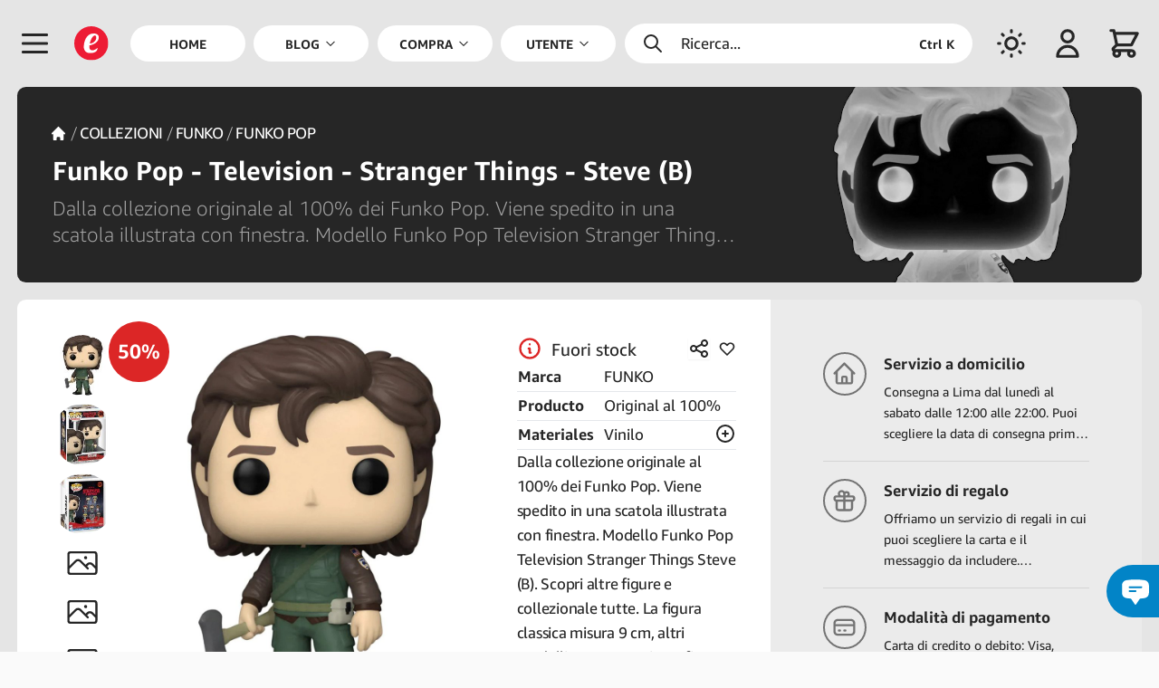

--- FILE ---
content_type: text/html; charset=UTF-8
request_url: https://emarket.pe/it/compra/prodotto/4d8e68e6-9fa5-4dfb-8c0c-ef2869322b34/funko-pop-television-stranger-things-steve-b
body_size: 208990
content:
<!doctype html>


<html lang="it">
    <head>
    <meta charset="utf-8">



<meta name="viewport" content="width=device-width,initial-scale=1.0,minimum-scale=1.0,maximum-scale=6">



    <title>Compra - Funko Pop - Television - Stranger Things - Steve (B) | eMarket Perú</title>



<meta name="csrf-token" content="19L9oVGfo9GUPEDcN14AnXkiUd3zfn4Yi2I6Pw0B">



<meta name="description" content="Dalla collezione originale al 100% dei Funko Pop. Viene spedito in una scatola illustrata con finestra. Modello Funko Pop Television Stranger Things Steve (B). Scopri altre figure e collezionale tutte. La figura classica misura 9 cm, altri modelli possono arrivare fino a 25 cm. Funko Pop - Television - Stranger Things - Steve (B)">



    <link rel="canonical" href="https://emarket.pe/it/compra/prodotto/4d8e68e6-9fa5-4dfb-8c0c-ef2869322b34/funko-pop-television-stranger-things-steve-b"/>



    <link rel="alternate" hreflang="en" href="https://emarket.pe/en/shop/product/4d8e68e6-9fa5-4dfb-8c0c-ef2869322b34/funko-pop-television-stranger-things-steve-b">
    <link rel="alternate" hreflang="es" href="https://emarket.pe/compra/producto/4d8e68e6-9fa5-4dfb-8c0c-ef2869322b34/funko-pop-television-stranger-things-steve-b">
    <link rel="alternate" hreflang="it" href="https://emarket.pe/it/compra/prodotto/4d8e68e6-9fa5-4dfb-8c0c-ef2869322b34/funko-pop-television-stranger-things-steve-b">
    <link rel="dns-prefetch" href="https://content.emarket.pe">
<link rel="dns-prefetch" href="https://emarket.pe">



<link rel="preload" as="style" href="https://emarket.pe/frontend/assets/main.B8V4S3FS.css" /><link rel="stylesheet" href="https://emarket.pe/frontend/assets/main.B8V4S3FS.css" data-navigate-track="reload" />


<link rel="preload" href="https://content.emarket.pe/common/images/website/logo.svg" as="image" type="image/svg+xml">
     

               <link rel="preload" href="https://content.emarket.pe/common/fonts/ember/ember-bold.woff2" as="font" type="font/woff2" crossorigin="crossorigin">
     

               <link rel="preload" href="https://content.emarket.pe/common/fonts/ember/ember-light.woff2" as="font" type="font/woff2" crossorigin="crossorigin">
     

               <link rel="preload" href="https://content.emarket.pe/common/fonts/ember/ember-regular.woff2" as="font" type="font/woff2" crossorigin="crossorigin">
     



     <link rel="preload" href="https://emarket.pe/tracker/matomo.js" as="script" type="application/javascript">



<link href="https://content.emarket.pe/common/images/website/logo.svg" type="image/svg+xml" rel="shortcut icon">



<link rel="search" type="application/opensearchdescription+xml" title="eMarket Perú" href="/opensearch.xml"/>    <meta name="msvalidate.01" content="A1BFAE8063D6A583E6AB0F012AB9DB7D"/>
<meta name="facebook-domain-verification" content="odkxf92s6nohstwptps2tmcnu2eawc"/>    <link rel="icon" href="https://content.emarket.pe/common/images/website/icon-pwa-512x512.png" sizes="512x512">



<meta name="theme-color" content="#1f2937">



<meta name="application-name" content="eMarket Perú">
<meta name="mobile-web-app-capable" content="yes">



<meta name="apple-mobile-web-app-capable" content="yes">
<meta name="apple-mobile-web-app-status-bar-style" content="black">
<meta name="apple-mobile-web-app-title" content="eMarket Perú">

<link rel="apple-touch-icon" href="https://content.emarket.pe/common/images/website/icon-512x512.png">



<link href="https://content.emarket.pe/common/images/website/splash-640x1136.png" media="(device-width:  320px) and (device-height:  568px) and (-webkit-device-pixel-ratio: 2)" rel="apple-touch-startup-image"/>
<link href="https://content.emarket.pe/common/images/website/splash-750x1334.png" media="(device-width:  375px) and (device-height:  667px) and (-webkit-device-pixel-ratio: 2)" rel="apple-touch-startup-image"/>
<link href="https://content.emarket.pe/common/images/website/splash-1242x2208.png" media="(device-width:  621px) and (device-height: 1104px) and (-webkit-device-pixel-ratio: 3)" rel="apple-touch-startup-image"/>
<link href="https://content.emarket.pe/common/images/website/splash-1125x2436.png" media="(device-width:  375px) and (device-height:  812px) and (-webkit-device-pixel-ratio: 3)" rel="apple-touch-startup-image"/>
<link href="https://content.emarket.pe/common/images/website/splash-828x1792.png" media="(device-width:  414px) and (device-height:  896px) and (-webkit-device-pixel-ratio: 2)" rel="apple-touch-startup-image"/>
<link href="https://content.emarket.pe/common/images/website/splash-1242x2688.png" media="(device-width:  414px) and (device-height:  896px) and (-webkit-device-pixel-ratio: 3)" rel="apple-touch-startup-image"/>
<link href="https://content.emarket.pe/common/images/website/splash-1536x2048.png" media="(device-width:  768px) and (device-height: 1024px) and (-webkit-device-pixel-ratio: 2)" rel="apple-touch-startup-image"/>
<link href="https://content.emarket.pe/common/images/website/splash-1668x2224.png" media="(device-width:  834px) and (device-height: 1112px) and (-webkit-device-pixel-ratio: 2)" rel="apple-touch-startup-image"/>
<link href="https://content.emarket.pe/common/images/website/splash-1668x2388.png" media="(device-width:  834px) and (device-height: 1194px) and (-webkit-device-pixel-ratio: 2)" rel="apple-touch-startup-image"/>
<link href="https://content.emarket.pe/common/images/website/splash-2048x2732.png" media="(device-width: 1024px) and (device-height: 1366px) and (-webkit-device-pixel-ratio: 2)" rel="apple-touch-startup-image"/>



<meta name="msapplication-TileColor" content="#ffffff">
<meta name="msapplication-TileImage" content="https://content.emarket.pe/common/images/website/icon-512x512.png">    <meta property="fb:app_id" content="1063017367452326"/>
<meta property="og:site_name" content="eMarket Perú"/>
<meta property="og:type" content="website"/>



    <meta property="og:title" content="Compra - Funko Pop - Television - Stranger Things - Steve (B) | eMarket Perú"/>



    <meta property="og:description" content="Dalla collezione originale al 100% dei Funko Pop. Viene spedito in una scatola illustrata con finestra. Modello Funko Pop Television Stranger Things Steve (B). Scopri altre figure e collezionale tutte. La figura classica misura 9 cm, altri modelli possono arrivare fino a 25 cm. Funko Pop - Television - Stranger Things - Steve (B)"/>



<meta property="og:url" content="https://emarket.pe/it/compra/prodotto/4d8e68e6-9fa5-4dfb-8c0c-ef2869322b34/funko-pop-television-stranger-things-steve-b"/>



    <meta property="og:image" content="https://content.emarket.pe/common/collections/products/5f/f1/5ff1fd1b-9f86-45ef-b752-291a7f5a07b9.jpg"/>



<meta name="twitter:card" content="summary_large_image"/>



    <meta name="twitter:title" content="Compra - Funko Pop - Television - Stranger Things - Steve (B) | eMarket Perú"/>



    <meta name="twitter:description" content="Dalla collezione originale al 100% dei Funko Pop. Viene spedito in una scatola illustrata con finestra. Modello Funko Pop Television Stranger Things Steve (B). Scopri altre figure e collezionale tutte. La figura classica misura 9 cm, altri modelli possono arrivare fino a 25 cm. Funko Pop - Television - Stranger Things - Steve (B)"/>



    <meta name="twitter:image" content="https://content.emarket.pe/common/collections/products/5f/f1/5ff1fd1b-9f86-45ef-b752-291a7f5a07b9.jpg"/>
    <script>

    if (typeof localStorage !== 'undefined')
    {
        if (localStorage.getItem('emarket.theme.mode') === 'dark')
        {
            document.documentElement.classList.add('dark');
        }
    }

</script>



<script>
var _paq = window._paq = window._paq || [];
_paq.push(['trackPageView']);
_paq.push(['enableLinkTracking']);
(function() {
	var u='https://emarket.pe/tracker/';
	_paq.push(['setTrackerUrl', u+'matomo.php']);
	_paq.push(['setSiteId','1']);
	var d=document, g=d.createElement('script'), s=d.getElementsByTagName('script')[0];
	g.async=true; g.src=u+'matomo.js'; s.parentNode.insertBefore(g,s);
})();
</script>



<!-- Livewire Styles --><style >[wire\:loading][wire\:loading], [wire\:loading\.delay][wire\:loading\.delay], [wire\:loading\.inline-block][wire\:loading\.inline-block], [wire\:loading\.inline][wire\:loading\.inline], [wire\:loading\.block][wire\:loading\.block], [wire\:loading\.flex][wire\:loading\.flex], [wire\:loading\.table][wire\:loading\.table], [wire\:loading\.grid][wire\:loading\.grid], [wire\:loading\.inline-flex][wire\:loading\.inline-flex] {display: none;}[wire\:loading\.delay\.none][wire\:loading\.delay\.none], [wire\:loading\.delay\.shortest][wire\:loading\.delay\.shortest], [wire\:loading\.delay\.shorter][wire\:loading\.delay\.shorter], [wire\:loading\.delay\.short][wire\:loading\.delay\.short], [wire\:loading\.delay\.default][wire\:loading\.delay\.default], [wire\:loading\.delay\.long][wire\:loading\.delay\.long], [wire\:loading\.delay\.longer][wire\:loading\.delay\.longer], [wire\:loading\.delay\.longest][wire\:loading\.delay\.longest] {display: none;}[wire\:offline][wire\:offline] {display: none;}[wire\:dirty]:not(textarea):not(input):not(select) {display: none;}:root {--livewire-progress-bar-color: #2299dd;}[x-cloak] {display: none !important;}</style>
<script data-navigate-once="true">window.livewireScriptConfig = {"csrf":"19L9oVGfo9GUPEDcN14AnXkiUd3zfn4Yi2I6Pw0B","uri":"\/frontend\/livewire\/update","progressBar":"","nonce":""};</script> 



<link rel="modulepreload" href="https://emarket.pe/frontend/assets/main.4iqbppLq.js" /><script type="module" src="https://emarket.pe/frontend/assets/main.4iqbppLq.js" data-navigate-track="reload"></script>



<script async src="https://www.googletagmanager.com/gtag/js?id=AW-752925009">
</script>
<script>
  window.dataLayer = window.dataLayer || [];
  function gtag(){dataLayer.push(arguments);}
  gtag('js', new Date());

  gtag('config', 'AW-752925009');
</script>


</head>    <body class="" x-data="main" x-bind="bind">
    <div id="app">
    <div id="page" class="block ">
    <div id="page:head" x-data="head">
        <div id="page:head:main" class="custom-theme-one px-2 w-full fixed top-0 inset-x-0 z-20 md:px-4 hd:w-screen">
            <header id="page:head:wrap" class="flex relative items-center mx-auto max-w-screen-xl">
    <div id="head:icon" class="w-8 h-16 flex flex-shrink-0 items-center overflow-hidden sm:w-12 sm:h-20 hd:w-[3.25rem]" x-data="head_icon">
    <div class="relative flex items-center cursor-pointer">
    <div class="flex items-center cursor-pointer" @click.stop="openMenu">
    <span class="inline-block align-middle w-5 h-5 mb:w-6 mb:h-6 sm:w-8 sm:h-8">
    <svg class="w-full" fill="none" stroke-linecap="round" stroke-linejoin="round" stroke-width="2" viewBox="0 0 24 24" stroke="currentColor"><path d="M4 6h16M4 12h16M4 18h16"></path></svg></span></div></div></div>    <div id="head:logo" class="w-8 h-16 hidden flex-shrink-0 items-center justify-start mb:flex sm:w-12 sm:h-20 hd:w-[3.25rem]">
    <a href="https://emarket.pe/it" class="custom-disable-tap w-5 h-5 sm:w-8 sm:h-8">
    <img src="https://content.emarket.pe/common/images/website/logo.svg" alt="EMK"/>
</a></div>    <div id="head:menu" class="h-20 hidden flex-1 items-center font-medium st:flex">
    <div id="head:menu:wrap" class="pr-2 w-full h-full mx-auto flex items-center">
    <nav id="head:menu:navs" class="w-full h-full flex space-x-2 flex-wrap-reverse items-center text-xs text-center font-bold uppercase">

            <div class="flex h-full flex-1 shrink-0 relative items-center">
        <a class="flex w-full h-full items-center focus:outline-none" href="https://emarket.pe/it" >
    <span class="w-full py-2 px-5 flex items-center justify-center bg-white rounded-full dark:bg-neutral-800">
        <span>Home</span>            </span>
</a>    </div>

            <div id="head:blog" class="flex h-full flex-1 shrink-0 relative items-center" x-data="head_menu('blog')" x-bind="bind">
        <a class="flex w-full h-full items-center focus:outline-none" href="https://emarket.pe/it/blog" >
    <span class="w-full py-2 px-5 flex items-center justify-center bg-white rounded-full dark:bg-neutral-800">
        <span>Blog</span>        <span class="ml-1 flex items-center">
        <span class="inline-block align-middle w-3 h-3">
    <svg class="w-full" fill="none" stroke-linecap="round" stroke-linejoin="round" stroke-width="2" viewBox="0 0 24 24" stroke="currentColor"><path d="M19 9l-7 7-7-7"></path></svg></span>    </span>

    </span>
</a>    </div>

            <div id="head:cate" class="flex h-full flex-1 shrink-0 relative items-center" x-data="head_menu('shop')" x-bind="bind">
        <a class="flex w-full h-full items-center focus:outline-none" href="https://emarket.pe/it/compra" >
    <span class="w-full py-2 px-5 flex items-center justify-center bg-white rounded-full dark:bg-neutral-800">
        <span>Compra</span>        <span class="ml-1 flex items-center">
        <span class="inline-block align-middle w-3 h-3">
    <svg class="w-full" fill="none" stroke-linecap="round" stroke-linejoin="round" stroke-width="2" viewBox="0 0 24 24" stroke="currentColor"><path d="M19 9l-7 7-7-7"></path></svg></span>    </span>

    </span>
</a>    </div>

            <div id="head:user" class="flex h-full flex-1 shrink-0 relative items-center" x-data="head_menu('user')" x-bind="bind">
        <a class="flex w-full h-full items-center focus:outline-none" href="https://emarket.pe/it" >
    <span class="w-full py-2 px-5 flex items-center justify-center bg-white rounded-full dark:bg-neutral-800">
        <span>Utente</span>        <span class="ml-1 flex items-center">
        <span class="inline-block align-middle w-3 h-3">
    <svg class="w-full" fill="none" stroke-linecap="round" stroke-linejoin="round" stroke-width="2" viewBox="0 0 24 24" stroke="currentColor"><path d="M19 9l-7 7-7-7"></path></svg></span>    </span>

    </span>
</a>    </div>

            <div id="head:lang" class="flex h-full flex-1 shrink-0 relative items-center" x-data="head_menu('lang')" x-bind="bind">
        <a class="flex w-full h-full items-center focus:outline-none" href="https://emarket.pe/it" >
    <span class="w-full py-2 px-5 flex items-center justify-center bg-white rounded-full dark:bg-neutral-800">
        <span>Linguaggi</span>        <span class="ml-1 flex items-center">
        <span class="inline-block align-middle w-3 h-3">
    <svg class="w-full" fill="none" stroke-linecap="round" stroke-linejoin="round" stroke-width="2" viewBox="0 0 24 24" stroke="currentColor"><path d="M19 9l-7 7-7-7"></path></svg></span>    </span>

    </span>
</a>    </div>

    
</nav></div></div>    <div id="head:find" class="h-16 flex flex-1 flex-shrink-0 items-center justify-center sm:h-20 hd:max-w-[20rem]">
    <div class="custom-theme-search w-full flex items-center cursor-pointer select-none rounded-full" x-data="head_find" x-bind="bind">
    <div class="py-2 px-4 w-full flex items-center text-sm cursor-pointer select-none space-x-4" @click.stop="toogleSearch">
    <span class="inline-block align-middle w-5 h-5">
    <svg class="w-full" fill="none" stroke-linecap="round" stroke-linejoin="round" stroke-width="2" viewBox="0 0 24 24" stroke="currentColor"><path d="M21 21l-6-6m2-5a7 7 0 11-14 0 7 7 0 0114 0z"></path></svg></span>    <span class="flex-1">Ricerca...</span>
    <span class="hidden ms:flex text-xs font-bold justify-self-end">Ctrl K</span>
</div></div></div>    <div id="head:mode" class="w-8 h-16 flex flex-shrink-0 items-center justify-end sm:w-12 sm:h-20 hd:w-[3.25rem]">
    <div class="flex items-center cursor-pointer select-none" x-data="head_mode">
    <div class="flex items-center cursor-pointer select-none" x-bind="bind">
    <span class="inline-block align-middle w-5 h-5 mb:w-6 mb:h-6 sm:w-8 sm:h-8 custom-theme-dark-no">
    <svg class="w-full" fill="none" stroke-linecap="round" stroke-linejoin="round" stroke-width="2" viewBox="0 0 24 24" stroke="currentColor"><path d="M12 3v1m0 16v1m9-9h-1M4 12H3m15.364 6.364l-.707-.707M6.343 6.343l-.707-.707m12.728 0l-.707.707M6.343 17.657l-.707.707M16 12a4 4 0 11-8 0 4 4 0 018 0z"></path></svg></span>    <span class="inline-block align-middle w-5 h-5 mb:w-6 mb:h-6 sm:w-8 sm:h-8 custom-theme-dark-si">
    <svg class="w-full" fill="none" stroke-linecap="round" stroke-linejoin="round" stroke-width="2" viewBox="0 0 24 24" stroke="currentColor"><path d="M20.354 15.354A9 9 0 018.646 3.646 9.003 9.003 0 0012 21a9.003 9.003 0 008.354-5.646z"></path></svg></span></div></div></div>    <div id="head:area" class="w-8 h-16 hidden flex-shrink-0 items-center justify-end mb:flex sm:w-12 sm:h-20 hd:w-[3.25rem]">
    <div class="flex items-center cursor-pointer select-none" x-data="head_area">
    <div class="flex items-center cursor-pointer select-none" x-bind="bind">

            <span class="inline-block align-middle w-5 h-5 mb:w-6 mb:h-6 sm:w-8 sm:h-8">
    <svg class="w-full" fill="none" stroke-linecap="round" stroke-linejoin="round" stroke-width="2" viewBox="0 0 24 24" stroke="currentColor"><path d="M16 7a4 4 0 11-8 0 4 4 0 018 0zM12 14a7 7 0 00-7 7h14a7 7 0 00-7-7z"></path></svg></span>    
</div></div></div>    <div id="head:shop" class="w-8 h-16 flex flex-shrink-0 items-center justify-end sm:w-12 sm:h-20 hd:w-[3.25rem]" x-data="head_shop">
        <div id="head:shop:wrap" class="relative flex items-center cursor-pointer" x-bind="bind">
    <div id="head:shop:icon" class="flex items-center">
    <div id="head:shop:cart" class="flex items-center cursor-pointer select-none">
    <span class="inline-block align-middle w-5 h-5 mb:w-6 mb:h-6 sm:w-8 sm:h-8" id="head:shop:cart:icon">
    <svg class="w-full" fill="none" stroke-linecap="round" stroke-linejoin="round" stroke-width="2" viewBox="0 0 24 24" stroke="currentColor"><path d="M3 3h2l.4 2M7 13h10l4-8H5.4M7 13L5.4 5M7 13l-2.293 2.293c-.63.63-.184 1.707.707 1.707H17m0 0a2 2 0 100 4 2 2 0 000-4zm-8 2a2 2 0 11-4 0 2 2 0 014 0z"></path></svg></span></div>    <div id="head:shop:wire">
    <div wire:snapshot="{&quot;data&quot;:[],&quot;memo&quot;:{&quot;id&quot;:&quot;nKt2rmGzedf0nHNbTgcT&quot;,&quot;name&quot;:&quot;frontend.cart.counter&quot;,&quot;path&quot;:&quot;it\/compra\/prodotto\/4d8e68e6-9fa5-4dfb-8c0c-ef2869322b34\/funko-pop-television-stranger-things-steve-b&quot;,&quot;method&quot;:&quot;GET&quot;,&quot;children&quot;:[],&quot;scripts&quot;:[],&quot;assets&quot;:[],&quot;errors&quot;:[],&quot;locale&quot;:&quot;it&quot;},&quot;checksum&quot;:&quot;257203e3db3f0cf86c5300e34faa9538f1e3ddb73d1a50b7e8ea4c1e4b0347a0&quot;}" wire:effects="{&quot;listeners&quot;:[&quot;@:livewire:delete:cart&quot;,&quot;@:livewire:update:cart&quot;]}" wire:id="nKt2rmGzedf0nHNbTgcT" id="head:shop:wire:wrap" @sidebar-cart-false="$store.common.setCart(false)" @sidebar-cart-true="$store.common.setCart(true)">
    <!--[if BLOCK]><![endif]--><!--[if ENDBLOCK]><![endif]--></div></div></div></div>    </div>

</header>        </div>
    </div>

    <div id="page:body" x-data="body">

    <div id="page:body:main" class="custom-theme-one w-full flex leading-relaxed hd:w-screen">
        <div id="page:menu" class="z-30 flex-shrink-0" x-data="menu">
    <div wire:snapshot="{&quot;data&quot;:{&quot;languages&quot;:[{&quot;languages&quot;:[{&quot;auth&quot;:true,&quot;guest&quot;:true,&quot;active&quot;:true,&quot;blank&quot;:false,&quot;icon&quot;:&quot;globe-alt&quot;,&quot;label&quot;:&quot;labels.language&quot;,&quot;link&quot;:&quot;https:\/\/emarket.pe\/it\/compra\/prodotto\/4d8e68e6-9fa5-4dfb-8c0c-ef2869322b34\/funko-pop-television-stranger-things-steve-b&quot;,&quot;items&quot;:[[[{&quot;auth&quot;:true,&quot;guest&quot;:true,&quot;blank&quot;:false,&quot;label&quot;:&quot;English&quot;,&quot;link&quot;:&quot;https:\/\/emarket.pe\/en\/shop\/product\/4d8e68e6-9fa5-4dfb-8c0c-ef2869322b34\/funko-pop-television-stranger-things-steve-b&quot;},{&quot;s&quot;:&quot;arr&quot;}],[{&quot;auth&quot;:true,&quot;guest&quot;:true,&quot;blank&quot;:false,&quot;label&quot;:&quot;Espa\u00f1ol&quot;,&quot;link&quot;:&quot;https:\/\/emarket.pe\/compra\/producto\/4d8e68e6-9fa5-4dfb-8c0c-ef2869322b34\/funko-pop-television-stranger-things-steve-b&quot;},{&quot;s&quot;:&quot;arr&quot;}],[{&quot;auth&quot;:true,&quot;guest&quot;:true,&quot;blank&quot;:false,&quot;label&quot;:&quot;Italiano&quot;,&quot;link&quot;:&quot;https:\/\/emarket.pe\/it\/compra\/prodotto\/4d8e68e6-9fa5-4dfb-8c0c-ef2869322b34\/funko-pop-television-stranger-things-steve-b&quot;},{&quot;s&quot;:&quot;arr&quot;}]],{&quot;s&quot;:&quot;arr&quot;}]},{&quot;s&quot;:&quot;arr&quot;}]},{&quot;s&quot;:&quot;arr&quot;}]},&quot;memo&quot;:{&quot;id&quot;:&quot;vBuYyvtjpiBUYo4I0TLy&quot;,&quot;name&quot;:&quot;frontend.menu.main&quot;,&quot;path&quot;:&quot;it\/compra\/prodotto\/4d8e68e6-9fa5-4dfb-8c0c-ef2869322b34\/funko-pop-television-stranger-things-steve-b&quot;,&quot;method&quot;:&quot;GET&quot;,&quot;children&quot;:[],&quot;scripts&quot;:[],&quot;assets&quot;:[],&quot;errors&quot;:[],&quot;locale&quot;:&quot;it&quot;},&quot;checksum&quot;:&quot;ae98ee96ecd042d8f577cf86cbcad36f488bb1a1caa26bdb6bbf985da9163f74&quot;}" wire:effects="{&quot;listeners&quot;:[&quot;@:livewire:delete:order&quot;,&quot;@:livewire:update:order&quot;]}" wire:id="vBuYyvtjpiBUYo4I0TLy" id="menu:main" class="custom-theme-menu pt-4 w-10/12 mb:w-3/4 xs:w-72 fixed inset-0 flex flex-col overflow-hidden text-sm mb:text-base" style="display:none" x-data="menu_side" x-bind="bind">

    <nav id="menu:main:logo" class="pr-4 pt-2 md:pt-0 whitespace-nowrap" x-bind="close">
    <div class="flex flex-col">
    <span class="group flex w-full items-center cursor-pointer">
    <div class="ml-0 sm:ml-[3px] md:ml-[8px] py-3 pl-5 xs:pl-8 sm:pl-5 md:pl-8 flex flex-shrink-0 items-center text-2xl text-center cursor-pointer">
    <img class="w-5 h-5" src="https://content.emarket.pe/common/images/website/logo.svg" alt="EMK">
</div>    <div class="py-3 pl-4 flex flex-1 flex-shrink-0 items-center">
    <div class="flex-1 flex-shrink-0 font-bold">
    <span>MARKET PERÚ</span>
</div>    <div class="w-10 flex items-center text-lg justify-center select-none">
    <span class="inline-block align-middle w-4 h-4">
    <svg class="w-full" fill="none" stroke-linecap="round" stroke-linejoin="round" stroke-width="2" viewBox="0 0 24 24" stroke="currentColor"><path d="M6 18L18 6M6 6l12 12"></path></svg></span></div></div></span></div></nav>    <!--[if BLOCK]><![endif]--><!--[if ENDBLOCK]><![endif]-->    <nav id="menu:main:mode" class="pr-4 whitespace-nowrap">
    <div class="flex flex-col">
    <span class="group flex w-full items-center cursor-pointer" x-data="mode" x-bind="bind">
    <div class="ml-0 py-2 pl-5 xs:pl-8 sm:pl-5 md:pl-8 flex flex-shrink-0 items-center text-2xl text-center text-sky-600 cursor-pointer sm:py-3 sm:ml-[3px] md:ml-[8px]">
    <span class="inline-block align-middle w-5 h-5 custom-theme-dark-si">
    <svg class="w-full" fill="none" stroke-linecap="round" stroke-linejoin="round" stroke-width="2" viewBox="0 0 24 24" stroke="currentColor"><path d="M20.354 15.354A9 9 0 018.646 3.646 9.003 9.003 0 0012 21a9.003 9.003 0 008.354-5.646z"></path></svg></span>    <span class="inline-block align-middle w-5 h-5 custom-theme-dark-no">
    <svg class="w-full" fill="none" stroke-linecap="round" stroke-linejoin="round" stroke-width="2" viewBox="0 0 24 24" stroke="currentColor"><path d="M12 3v1m0 16v1m9-9h-1M4 12H3m15.364 6.364l-.707-.707M6.343 6.343l-.707-.707m12.728 0l-.707.707M6.343 17.657l-.707.707M16 12a4 4 0 11-8 0 4 4 0 018 0z"></path></svg></span></div>    <div class="py-2 pl-4 flex flex-1 flex-shrink-0 items-center sm:py-3">
    <div class="flex-1 flex-shrink-0">
    <span class="custom-theme-dark-si">Tema chiaro</span>
    <span class="custom-theme-dark-no">Tema scuro</span>
</div>    <div class="w-10 flex items-center text-lg justify-center select-none">
    <span class="inline-block align-middle w-4 h-4">
    <svg class="w-full" fill="none" stroke-linecap="round" stroke-linejoin="round" stroke-width="2" viewBox="0 0 24 24" stroke="currentColor"><path d="M9 5l7 7-7 7"></path></svg></span></div></div></span></div></nav>    <nav id="menu:main:body" class="pr-4 overflow-hidden whitespace-nowrap">
    <div id="menu" class="custom-theme-scroll flex flex-col h-full overflow-auto overflow-x-hidden">

    <!--[if BLOCK]><![endif]-->        <div class="flex flex-col w-full items-center" x-data="menu_side_item">
    <!--[if BLOCK]><![endif]--><!--[if ENDBLOCK]><![endif]-->



<a class="flex w-full items-center" href="https://emarket.pe/it" >
    <div class="ml-0 sm:ml-[3px] md:ml-[8px] py-2 sm:py-3 pl-5 xs:pl-8 sm:pl-5 md:pl-8 flex flex-shrink-0 items-center text-2xl text-center font-medium">
    <span class="inline-block align-middle w-5 h-5">
    <svg class="w-full" fill="none" stroke-linecap="round" stroke-linejoin="round" stroke-width="2" viewBox="0 0 24 24" stroke="currentColor"><path d="M3 12l2-2m0 0l7-7 7 7M5 10v10a1 1 0 001 1h3m10-11l2 2m-2-2v10a1 1 0 01-1 1h-3m-6 0a1 1 0 001-1v-4a1 1 0 011-1h2a1 1 0 011 1v4a1 1 0 001 1m-6 0h6"></path></svg></span></div>    <div class="py-2 sm:py-3 pl-4 flex flex-1 flex-shrink-0 items-center">
    <div class="flex-1 flex-shrink-0">
    <span>Home</span>
</div>    <!--[if BLOCK]><![endif]-->
    <div class="w-10 flex items-center text-lg justify-center select-none">
        <span class="inline-block align-middle w-4 h-4">
    <svg class="w-full" fill="none" stroke-linecap="round" stroke-linejoin="round" stroke-width="2" viewBox="0 0 24 24" stroke="currentColor"><path d="M9 5l7 7-7 7"></path></svg></span>    </div>

<!--[if ENDBLOCK]><![endif]--></div></a>    <!--[if BLOCK]><![endif]--><!--[if ENDBLOCK]><![endif]--></div>            <div class="flex flex-col w-full items-center" x-data="menu_side_item">
    <!--[if BLOCK]><![endif]--><!--[if ENDBLOCK]><![endif]-->



<a class="flex w-full items-center" href="https://emarket.pe/it/blog" >
    <div class="ml-0 sm:ml-[3px] md:ml-[8px] py-2 sm:py-3 pl-5 xs:pl-8 sm:pl-5 md:pl-8 flex flex-shrink-0 items-center text-2xl text-center font-medium">
    <span class="inline-block align-middle w-5 h-5">
    <svg class="w-full" fill="none" stroke-linecap="round" stroke-linejoin="round" stroke-width="2" viewBox="0 0 24 24" stroke="currentColor">
    <path d="M7 8h10M7 12h4m1 8l-4-4H5a2 2 0 01-2-2V6a2 2 0 012-2h14a2 2 0 012 2v8a2 2 0 01-2 2h-3l-4 4z"/>
</svg></span></div>    <div class="py-2 sm:py-3 pl-4 flex flex-1 flex-shrink-0 items-center">
    <div class="flex-1 flex-shrink-0">
    <span>Blog</span>
</div>    <!--[if BLOCK]><![endif]-->
    <div class="w-10 flex items-center text-lg justify-center select-none" @click.stop.prevent="toogle">
        <span class="inline-block align-middle w-4 h-4">
    <svg class="w-full" fill="none" stroke-linecap="round" stroke-linejoin="round" stroke-width="2" viewBox="0 0 24 24" stroke="currentColor"><path d="M12 4v16m8-8H4"></path></svg></span>    </div>



<!--[if ENDBLOCK]><![endif]--></div></a>    <!--[if BLOCK]><![endif]-->
    <div class="custom-theme-secondary flex w-full" x-show="open" x-transition.opacity.duration.300ms>
        <div class="ml-0 sm:ml-[3px] md:ml-[8px] pl-5 xs:pl-8 sm:pl-5 md:pl-8 flex flex-shrink-0 text-2xl text-center items-center text-transparent">
    <span class="inline-block align-middle w-5 h-5">
    <svg class="w-full" fill="none" stroke-linecap="round" stroke-linejoin="round" stroke-width="2" viewBox="0 0 24 24" stroke="currentColor"><path d="M4 6h16M4 12h16M4 18h16"></path></svg></span></div>        <div class="pl-4 flex-1 flex-shrink-0 text-sm">
    <div class="w-full flex flex-col">

    <!--[if BLOCK]><![endif]-->        <div class="flex w-full items-center">
    <div class="flex-1 flex-shrink-0">
    <a class="py-1 block" href="https://emarket.pe/it/blog/categoria/sport" >
    <span>Sport</span>
</a></div></div>            <div class="flex w-full items-center">
    <div class="flex-1 flex-shrink-0">
    <a class="py-1 block" href="https://emarket.pe/it/blog/categoria/folclore" >
    <span>Folclore</span>
</a></div></div>            <div class="flex w-full items-center">
    <div class="flex-1 flex-shrink-0">
    <a class="py-1 block" href="https://emarket.pe/it/blog/categoria/gastronomia" >
    <span>Gastronomia</span>
</a></div></div>            <div class="flex w-full items-center">
    <div class="flex-1 flex-shrink-0">
    <a class="py-1 block" href="https://emarket.pe/it/blog/categoria/hobbies" >
    <span>Hobbies</span>
</a></div></div>            <div class="flex w-full items-center">
    <div class="flex-1 flex-shrink-0">
    <a class="py-1 block" href="https://emarket.pe/it/blog/categoria/musica" >
    <span>Musica</span>
</a></div></div>            <div class="flex w-full items-center">
    <div class="flex-1 flex-shrink-0">
    <a class="py-1 block" href="https://emarket.pe/it/blog/categoria/psicologia" >
    <span>Psicologia</span>
</a></div></div>            <div class="flex w-full items-center">
    <div class="flex-1 flex-shrink-0">
    <a class="py-1 block" href="https://emarket.pe/it/blog/categoria/salute" >
    <span>Salute e benestare</span>
</a></div></div>            <div class="flex w-full items-center">
    <div class="flex-1 flex-shrink-0">
    <a class="py-1 block" href="https://emarket.pe/it/blog/categoria/societa" >
    <span>Società</span>
</a></div></div>            <div class="flex w-full items-center">
    <div class="flex-1 flex-shrink-0">
    <a class="py-1 block" href="https://emarket.pe/it/blog/categoria/tecnologia" >
    <span>Tecnologia</span>
</a></div></div>            <div class="flex w-full items-center">
    <div class="flex-1 flex-shrink-0">
    <a class="py-1 block" href="https://emarket.pe/it/blog/categoria/turismo" >
    <span>Turismo</span>
</a></div></div>            <div class="flex w-full items-center">
    <div class="flex-1 flex-shrink-0">
    <a class="py-1 block" href="https://emarket.pe/it/blog/categoria/webtech" >
    <span>Web technology</span>
</a></div></div>    <!--[if ENDBLOCK]><![endif]-->

</div></div>    </div>

<!--[if ENDBLOCK]><![endif]--></div>            <div class="flex flex-col w-full items-center" x-data="menu_side_item">
    <!--[if BLOCK]><![endif]--><!--[if ENDBLOCK]><![endif]-->



<a class="flex w-full items-center" href="https://emarket.pe/it/compra" >
    <div class="ml-0 sm:ml-[3px] md:ml-[8px] py-2 sm:py-3 pl-5 xs:pl-8 sm:pl-5 md:pl-8 flex flex-shrink-0 items-center text-2xl text-center font-medium">
    <span class="inline-block align-middle w-5 h-5">
    <svg class="w-full" fill="none" stroke-linecap="round" stroke-linejoin="round" stroke-width="2" viewBox="0 0 24 24" stroke="currentColor"><path d="M15 15l-2 5L9 9l11 4-5 2zm0 0l5 5M7.188 2.239l.777 2.897M5.136 7.965l-2.898-.777M13.95 4.05l-2.122 2.122m-5.657 5.656l-2.12 2.122"></path></svg></span></div>    <div class="py-2 sm:py-3 pl-4 flex flex-1 flex-shrink-0 items-center">
    <div class="flex-1 flex-shrink-0">
    <span>Prodotti</span>
</div>    <!--[if BLOCK]><![endif]-->
    <div class="w-10 flex items-center text-lg justify-center select-none" @click.stop.prevent="toogle">
        <span class="inline-block align-middle w-4 h-4">
    <svg class="w-full" fill="none" stroke-linecap="round" stroke-linejoin="round" stroke-width="2" viewBox="0 0 24 24" stroke="currentColor"><path d="M12 4v16m8-8H4"></path></svg></span>    </div>



<!--[if ENDBLOCK]><![endif]--></div></a>    <!--[if BLOCK]><![endif]-->
    <div class="custom-theme-secondary flex w-full" x-show="open" x-transition.opacity.duration.300ms>
        <div class="ml-0 sm:ml-[3px] md:ml-[8px] pl-5 xs:pl-8 sm:pl-5 md:pl-8 flex flex-shrink-0 text-2xl text-center items-center text-transparent">
    <span class="inline-block align-middle w-5 h-5">
    <svg class="w-full" fill="none" stroke-linecap="round" stroke-linejoin="round" stroke-width="2" viewBox="0 0 24 24" stroke="currentColor"><path d="M4 6h16M4 12h16M4 18h16"></path></svg></span></div>        <div class="pl-4 flex-1 flex-shrink-0 text-sm">
    <div class="w-full flex flex-col">

    <!--[if BLOCK]><![endif]-->        <div class="flex w-full items-center">
    <div class="flex-1 flex-shrink-0">
    <a class="py-1 block" href="https://emarket.pe/it/compra/categoria/tecnologia" >
    <span>Tecnologia</span>
</a></div></div>            <div class="flex w-full items-center">
    <div class="flex-1 flex-shrink-0">
    <a class="py-1 block" href="https://emarket.pe/it/compra/categoria/collezioni/banpresto" >
    <span>Collezioni</span>
</a></div></div>            <div class="flex w-full items-center">
    <div class="flex-1 flex-shrink-0">
    <a class="py-1 block" href="https://emarket.pe/it/compra/categoria/tecnologia/gaming" >
    <span>Gaming</span>
</a></div></div>            <div class="flex w-full items-center">
    <div class="flex-1 flex-shrink-0">
    <a class="py-1 block" href="https://emarket.pe/it/compra/categoria/collezioni/funko" >
    <span>Funko Pop</span>
</a></div></div>            <div class="flex w-full items-center">
    <div class="flex-1 flex-shrink-0">
    <a class="py-1 block" href="https://emarket.pe/it/compra/categoria/giochi-giocattoli" >
    <span>Giochi e Giocattoli</span>
</a></div></div>            <div class="flex w-full items-center">
    <div class="flex-1 flex-shrink-0">
    <a class="py-1 block" href="https://emarket.pe/it/compra/categoria/cartoleria" >
    <span>Cartoleria</span>
</a></div></div>    <!--[if ENDBLOCK]><![endif]-->

</div></div>    </div>

<!--[if ENDBLOCK]><![endif]--></div>            <div class="flex flex-col w-full items-center" x-data="menu_side_item">
    <!--[if BLOCK]><![endif]--><!--[if ENDBLOCK]><![endif]-->



<a class="flex w-full items-center" href="https://emarket.pe/it/registrazione" >
    <div class="ml-0 sm:ml-[3px] md:ml-[8px] py-2 sm:py-3 pl-5 xs:pl-8 sm:pl-5 md:pl-8 flex flex-shrink-0 items-center text-2xl text-center font-medium">
    <span class="inline-block align-middle w-5 h-5">
    <svg class="w-full" fill="none" stroke-linecap="round" stroke-linejoin="round" stroke-width="2" viewBox="0 0 24 24" stroke="currentColor"><path d="M18 9v3m0 0v3m0-3h3m-3 0h-3m-2-5a4 4 0 11-8 0 4 4 0 018 0zM3 20a6 6 0 0112 0v1H3v-1z"></path></svg></span></div>    <div class="py-2 sm:py-3 pl-4 flex flex-1 flex-shrink-0 items-center">
    <div class="flex-1 flex-shrink-0">
    <span>Registrazione</span>
</div>    <!--[if BLOCK]><![endif]-->
    <div class="w-10 flex items-center text-lg justify-center select-none" @click.stop.prevent="toogle">
        <span class="inline-block align-middle w-4 h-4">
    <svg class="w-full" fill="none" stroke-linecap="round" stroke-linejoin="round" stroke-width="2" viewBox="0 0 24 24" stroke="currentColor"><path d="M12 4v16m8-8H4"></path></svg></span>    </div>



<!--[if ENDBLOCK]><![endif]--></div></a>    <!--[if BLOCK]><![endif]-->
    <div class="custom-theme-secondary flex w-full" x-show="open" x-transition.opacity.duration.300ms>
        <div class="ml-0 sm:ml-[3px] md:ml-[8px] pl-5 xs:pl-8 sm:pl-5 md:pl-8 flex flex-shrink-0 text-2xl text-center items-center text-transparent">
    <span class="inline-block align-middle w-5 h-5">
    <svg class="w-full" fill="none" stroke-linecap="round" stroke-linejoin="round" stroke-width="2" viewBox="0 0 24 24" stroke="currentColor"><path d="M4 6h16M4 12h16M4 18h16"></path></svg></span></div>        <div class="pl-4 flex-1 flex-shrink-0 text-sm">
    <div class="w-full flex flex-col">

    <!--[if BLOCK]><![endif]-->        <div class="flex w-full items-center">
    <div class="flex-1 flex-shrink-0">
    <a class="py-1 block" href="https://emarket.pe/it/autenticazione" >
    <span>Connessione</span>
</a></div></div>            <div class="flex w-full items-center">
    <div class="flex-1 flex-shrink-0">
    <a class="py-1 block" href="https://emarket.pe/it/registrazione" >
    <span>Registrazione</span>
</a></div></div>            <div class="flex w-full items-center">
    <div class="flex-1 flex-shrink-0">
    <a class="py-1 block" href="https://emarket.pe/it/autenticazione/password" >
    <span>Recupero password</span>
</a></div></div>    <!--[if ENDBLOCK]><![endif]-->

</div></div>    </div>

<!--[if ENDBLOCK]><![endif]--></div>            <div class="flex flex-col w-full items-center" x-data="menu_side_item">
    <!--[if BLOCK]><![endif]--><!--[if ENDBLOCK]><![endif]-->



<a class="flex w-full items-center" href="https://emarket.pe/it/aiuto" >
    <div class="ml-0 sm:ml-[3px] md:ml-[8px] py-2 sm:py-3 pl-5 xs:pl-8 sm:pl-5 md:pl-8 flex flex-shrink-0 items-center text-2xl text-center font-medium">
    <span class="inline-block align-middle w-5 h-5">
    <svg class="w-full" fill="none" stroke-linecap="round" stroke-linejoin="round" stroke-width="2" viewBox="0 0 24 24" stroke="currentColor"><path d="M7 11.5V14m0-2.5v-6a1.5 1.5 0 113 0m-3 6a1.5 1.5 0 00-3 0v2a7.5 7.5 0 0015 0v-5a1.5 1.5 0 00-3 0m-6-3V11m0-5.5v-1a1.5 1.5 0 013 0v1m0 0V11m0-5.5a1.5 1.5 0 013 0v3m0 0V11"></path></svg></span></div>    <div class="py-2 sm:py-3 pl-4 flex flex-1 flex-shrink-0 items-center">
    <div class="flex-1 flex-shrink-0">
    <span>Aiuto</span>
</div>    <!--[if BLOCK]><![endif]-->
    <div class="w-10 flex items-center text-lg justify-center select-none" @click.stop.prevent="toogle">
        <span class="inline-block align-middle w-4 h-4">
    <svg class="w-full" fill="none" stroke-linecap="round" stroke-linejoin="round" stroke-width="2" viewBox="0 0 24 24" stroke="currentColor"><path d="M12 4v16m8-8H4"></path></svg></span>    </div>



<!--[if ENDBLOCK]><![endif]--></div></a>    <!--[if BLOCK]><![endif]-->
    <div class="custom-theme-secondary flex w-full" x-show="open" x-transition.opacity.duration.300ms>
        <div class="ml-0 sm:ml-[3px] md:ml-[8px] pl-5 xs:pl-8 sm:pl-5 md:pl-8 flex flex-shrink-0 text-2xl text-center items-center text-transparent">
    <span class="inline-block align-middle w-5 h-5">
    <svg class="w-full" fill="none" stroke-linecap="round" stroke-linejoin="round" stroke-width="2" viewBox="0 0 24 24" stroke="currentColor"><path d="M4 6h16M4 12h16M4 18h16"></path></svg></span></div>        <div class="pl-4 flex-1 flex-shrink-0 text-sm">
    <div class="w-full flex flex-col">

    <!--[if BLOCK]><![endif]-->        <div class="flex w-full items-center">
    <div class="flex-1 flex-shrink-0">
    <a class="py-1 block" href="https://emarket.pe/it/azienda/domande-frequenti" >
    <span>FAQ</span>
</a></div></div>            <div class="flex w-full items-center">
    <div class="flex-1 flex-shrink-0">
    <a class="py-1 block" href="https://emarket.pe/it/compra/informazioni/come-comprare" >
    <span>Come comprare</span>
</a></div></div>            <div class="flex w-full items-center">
    <div class="flex-1 flex-shrink-0">
    <a class="py-1 block" href="https://emarket.pe/it/compra/informazioni/metodi-di-spedizione" >
    <span>Metodi di spedizione</span>
</a></div></div>            <div class="flex w-full items-center">
    <div class="flex-1 flex-shrink-0">
    <a class="py-1 block" href="https://emarket.pe/it/compra/informazioni/metodi-di-pagamento" >
    <span>Metodi di pagamento</span>
</a></div></div>            <div class="flex w-full items-center">
    <div class="flex-1 flex-shrink-0">
    <a class="py-1 block" href="https://emarket.pe/it/sicurezza" >
    <span>Consigli di sicurezza</span>
</a></div></div>            <div class="flex w-full items-center">
    <div class="flex-1 flex-shrink-0">
    <a class="py-1 block" href="https://emarket.pe/it/autenticazione/password" >
    <span>Recupero password</span>
</a></div></div>    <!--[if ENDBLOCK]><![endif]-->

</div></div>    </div>

<!--[if ENDBLOCK]><![endif]--></div>            <div class="flex flex-col w-full items-center" x-data="menu_side_item">
    <!--[if BLOCK]><![endif]--><!--[if ENDBLOCK]><![endif]-->



<a class="flex w-full items-center" href="https://emarket.pe/it/azienda/chi-siamo" >
    <div class="ml-0 sm:ml-[3px] md:ml-[8px] py-2 sm:py-3 pl-5 xs:pl-8 sm:pl-5 md:pl-8 flex flex-shrink-0 items-center text-2xl text-center font-medium">
    <span class="inline-block align-middle w-5 h-5">
    <svg class="w-full" fill="none" stroke-linecap="round" stroke-linejoin="round" stroke-width="2" viewBox="0 0 24 24" stroke="currentColor"><path d="M8 14v3m4-3v3m4-3v3M3 21h18M3 10h18M3 7l9-4 9 4M4 10h16v11H4V10z"></path></svg></span></div>    <div class="py-2 sm:py-3 pl-4 flex flex-1 flex-shrink-0 items-center">
    <div class="flex-1 flex-shrink-0">
    <span>Azienda</span>
</div>    <!--[if BLOCK]><![endif]-->
    <div class="w-10 flex items-center text-lg justify-center select-none" @click.stop.prevent="toogle">
        <span class="inline-block align-middle w-4 h-4">
    <svg class="w-full" fill="none" stroke-linecap="round" stroke-linejoin="round" stroke-width="2" viewBox="0 0 24 24" stroke="currentColor"><path d="M12 4v16m8-8H4"></path></svg></span>    </div>



<!--[if ENDBLOCK]><![endif]--></div></a>    <!--[if BLOCK]><![endif]-->
    <div class="custom-theme-secondary flex w-full" x-show="open" x-transition.opacity.duration.300ms>
        <div class="ml-0 sm:ml-[3px] md:ml-[8px] pl-5 xs:pl-8 sm:pl-5 md:pl-8 flex flex-shrink-0 text-2xl text-center items-center text-transparent">
    <span class="inline-block align-middle w-5 h-5">
    <svg class="w-full" fill="none" stroke-linecap="round" stroke-linejoin="round" stroke-width="2" viewBox="0 0 24 24" stroke="currentColor"><path d="M4 6h16M4 12h16M4 18h16"></path></svg></span></div>        <div class="pl-4 flex-1 flex-shrink-0 text-sm">
    <div class="w-full flex flex-col">

    <!--[if BLOCK]><![endif]-->        <div class="flex w-full items-center">
    <div class="flex-1 flex-shrink-0">
    <a class="py-1 block" href="https://emarket.pe/it/azienda/chi-siamo" >
    <span>Chi siamo</span>
</a></div></div>            <div class="flex w-full items-center">
    <div class="flex-1 flex-shrink-0">
    <a class="py-1 block" href="https://emarket.pe/it/azienda/contatti" >
    <span>Contatti</span>
</a></div></div>            <div class="flex w-full items-center">
    <div class="flex-1 flex-shrink-0">
    <a class="py-1 block" href="https://emarket.pe/it/legale/politica-della-privacy" >
    <span>Privacy</span>
</a></div></div>            <div class="flex w-full items-center">
    <div class="flex-1 flex-shrink-0">
    <a class="py-1 block" href="https://emarket.pe/it/legale/protezione-dei-dati" >
    <span>Protezione dei dati</span>
</a></div></div>    <!--[if ENDBLOCK]><![endif]-->

</div></div>    </div>

<!--[if ENDBLOCK]><![endif]--></div>            <div class="flex flex-col w-full items-center" x-data="menu_side_item">
    <!--[if BLOCK]><![endif]--><!--[if ENDBLOCK]><![endif]-->



<a class="flex w-full items-center" href="https://emarket.pe/it/youtube" target="_blank">
    <div class="ml-0 sm:ml-[3px] md:ml-[8px] py-2 sm:py-3 pl-5 xs:pl-8 sm:pl-5 md:pl-8 flex flex-shrink-0 items-center text-2xl text-center font-medium">
    <span class="inline-block align-middle w-5 h-5">
    <svg class="w-full" fill="none" stroke-linecap="round" stroke-linejoin="round" stroke-width="2" viewBox="0 0 24 24" stroke="currentColor"><path d="M8 12h.01M12 12h.01M16 12h.01M21 12c0 4.418-4.03 8-9 8a9.863 9.863 0 01-4.255-.949L3 20l1.395-3.72C3.512 15.042 3 13.574 3 12c0-4.418 4.03-8 9-8s9 3.582 9 8z"></path></svg></span></div>    <div class="py-2 sm:py-3 pl-4 flex flex-1 flex-shrink-0 items-center">
    <div class="flex-1 flex-shrink-0">
    <span>Social network</span>
</div>    <!--[if BLOCK]><![endif]-->
    <div class="w-10 flex items-center text-lg justify-center select-none" @click.stop.prevent="toogle">
        <span class="inline-block align-middle w-4 h-4">
    <svg class="w-full" fill="none" stroke-linecap="round" stroke-linejoin="round" stroke-width="2" viewBox="0 0 24 24" stroke="currentColor"><path d="M12 4v16m8-8H4"></path></svg></span>    </div>



<!--[if ENDBLOCK]><![endif]--></div></a>    <!--[if BLOCK]><![endif]-->
    <div class="custom-theme-secondary flex w-full" x-show="open" x-transition.opacity.duration.300ms>
        <div class="ml-0 sm:ml-[3px] md:ml-[8px] pl-5 xs:pl-8 sm:pl-5 md:pl-8 flex flex-shrink-0 text-2xl text-center items-center text-transparent">
    <span class="inline-block align-middle w-5 h-5">
    <svg class="w-full" fill="none" stroke-linecap="round" stroke-linejoin="round" stroke-width="2" viewBox="0 0 24 24" stroke="currentColor"><path d="M4 6h16M4 12h16M4 18h16"></path></svg></span></div>        <div class="pl-4 flex-1 flex-shrink-0 text-sm">
    <div class="w-full flex flex-col">

    <!--[if BLOCK]><![endif]-->        <div class="flex w-full items-center">
    <div class="flex-1 flex-shrink-0">
    <a class="py-1 block" href="https://emarket.pe/it/facebook" target="_blank">
    <span>Facebook</span>
</a></div></div>            <div class="flex w-full items-center">
    <div class="flex-1 flex-shrink-0">
    <a class="py-1 block" href="https://emarket.pe/it/instagram" target="_blank">
    <span>Instagram</span>
</a></div></div>            <div class="flex w-full items-center">
    <div class="flex-1 flex-shrink-0">
    <a class="py-1 block" href="https://emarket.pe/it/tiktok" target="_blank">
    <span>Tiktok</span>
</a></div></div>            <div class="flex w-full items-center">
    <div class="flex-1 flex-shrink-0">
    <a class="py-1 block" href="https://emarket.pe/it/twitter" target="_blank">
    <span>Twitter</span>
</a></div></div>            <div class="flex w-full items-center">
    <div class="flex-1 flex-shrink-0">
    <a class="py-1 block" href="https://emarket.pe/it/whatsapp" target="_blank">
    <span>WhatsApp</span>
</a></div></div>            <div class="flex w-full items-center">
    <div class="flex-1 flex-shrink-0">
    <a class="py-1 block" href="https://emarket.pe/it/youtube" target="_blank">
    <span>Youtube</span>
</a></div></div>    <!--[if ENDBLOCK]><![endif]-->

</div></div>    </div>

<!--[if ENDBLOCK]><![endif]--></div>            <div class="flex flex-col w-full items-center" x-data="menu_side_item">
    <!--[if BLOCK]><![endif]--><!--[if ENDBLOCK]><![endif]-->



<a class="flex w-full items-center" href="https://emarket.pe/it/compra/prodotto/4d8e68e6-9fa5-4dfb-8c0c-ef2869322b34/funko-pop-television-stranger-things-steve-b" >
    <div class="ml-0 sm:ml-[3px] md:ml-[8px] py-2 sm:py-3 pl-5 xs:pl-8 sm:pl-5 md:pl-8 flex flex-shrink-0 items-center text-2xl text-center font-medium">
    <span class="inline-block align-middle w-5 h-5">
    <svg class="w-full" fill="none" stroke-linecap="round" stroke-linejoin="round" stroke-width="2" viewBox="0 0 24 24" stroke="currentColor"><path d="M21 12a9 9 0 01-9 9m9-9a9 9 0 00-9-9m9 9H3m9 9a9 9 0 01-9-9m9 9c1.657 0 3-4.03 3-9s-1.343-9-3-9m0 18c-1.657 0-3-4.03-3-9s1.343-9 3-9m-9 9a9 9 0 019-9"></path></svg></span></div>    <div class="py-2 sm:py-3 pl-4 flex flex-1 flex-shrink-0 items-center">
    <div class="flex-1 flex-shrink-0">
    <span>Linguaggio</span>
</div>    <!--[if BLOCK]><![endif]-->
    <div class="w-10 flex items-center text-lg justify-center select-none" @click.stop.prevent="toogle">
        <span class="inline-block align-middle w-4 h-4">
    <svg class="w-full" fill="none" stroke-linecap="round" stroke-linejoin="round" stroke-width="2" viewBox="0 0 24 24" stroke="currentColor"><path d="M12 4v16m8-8H4"></path></svg></span>    </div>



<!--[if ENDBLOCK]><![endif]--></div></a>    <!--[if BLOCK]><![endif]-->
    <div class="custom-theme-secondary flex w-full" x-show="open" x-transition.opacity.duration.300ms>
        <div class="ml-0 sm:ml-[3px] md:ml-[8px] pl-5 xs:pl-8 sm:pl-5 md:pl-8 flex flex-shrink-0 text-2xl text-center items-center text-transparent">
    <span class="inline-block align-middle w-5 h-5">
    <svg class="w-full" fill="none" stroke-linecap="round" stroke-linejoin="round" stroke-width="2" viewBox="0 0 24 24" stroke="currentColor"><path d="M4 6h16M4 12h16M4 18h16"></path></svg></span></div>        <div class="pl-4 flex-1 flex-shrink-0 text-sm">
    <div class="w-full flex flex-col">

    <!--[if BLOCK]><![endif]-->        <div class="flex w-full items-center">
    <div class="flex-1 flex-shrink-0">
    <a class="py-1 block" href="https://emarket.pe/en/shop/product/4d8e68e6-9fa5-4dfb-8c0c-ef2869322b34/funko-pop-television-stranger-things-steve-b" >
    <span>English</span>
</a></div></div>            <div class="flex w-full items-center">
    <div class="flex-1 flex-shrink-0">
    <a class="py-1 block" href="https://emarket.pe/compra/producto/4d8e68e6-9fa5-4dfb-8c0c-ef2869322b34/funko-pop-television-stranger-things-steve-b" >
    <span>Español</span>
</a></div></div>            <div class="flex w-full items-center">
    <div class="flex-1 flex-shrink-0">
    <a class="py-1 block" href="https://emarket.pe/it/compra/prodotto/4d8e68e6-9fa5-4dfb-8c0c-ef2869322b34/funko-pop-television-stranger-things-steve-b" >
    <span>Italiano</span>
</a></div></div>    <!--[if ENDBLOCK]><![endif]-->

</div></div>    </div>

<!--[if ENDBLOCK]><![endif]--></div>    <!--[if ENDBLOCK]><![endif]-->

</div></nav>    <div id="menu:main:divs" class="flex flex-1 flex-shrink-0" @click.stop.prevent>
    <div class="w-16 xs:w-[5.50rem] sm:w-16 md:w-24 flex-shrink-0"></div>    <div class="flex flex-1 flex-shrink-0"></div></div>    <nav id="menu:main:user" class="custom-theme-footer pr-4 pt-2 md:pt-0 whitespace-nowrap">
    <div class="flex flex-col">

    <!--[if BLOCK]><![endif]-->        <a class="flex w-full items-center cursor-pointer" href="https://emarket.pe/it/autenticazione">
    <div class="ml-0 sm:ml-[3px] md:ml-[8px] py-3 pl-5 xs:pl-8 sm:pl-5 md:pl-8 flex flex-shrink-0 items-center text-2xl text-center cursor-pointer">
    <span class="inline-block align-middle w-5 h-5">
    <svg class="w-full" fill="none" stroke-linecap="round" stroke-linejoin="round" stroke-width="2" viewBox="0 0 24 24" stroke="currentColor"><path d="M12 15v2m-6 4h12a2 2 0 002-2v-6a2 2 0 00-2-2H6a2 2 0 00-2 2v6a2 2 0 002 2zm10-10V7a4 4 0 00-8 0v4h8z"></path></svg></span></div>    <div class="py-3 pl-4 flex flex-1 flex-shrink-0 items-center">
    <div class="flex-1 flex-shrink-0">
    <span>Connessione</span>
</div>    <div class="w-10 flex items-center justify-center text-lg select-none">
    <span class="inline-block align-middle w-4 h-4">
    <svg class="w-full" fill="none" stroke-linecap="round" stroke-linejoin="round" stroke-width="2" viewBox="0 0 24 24" stroke="currentColor"><path d="M9 5l7 7-7 7"></path></svg></span></div></div></a>        <a class="flex w-full items-center cursor-pointer" href="https://emarket.pe/it/registrazione">
    <div class="ml-0 sm:ml-[3px] md:ml-[8px] py-3 pl-5 xs:pl-8 sm:pl-5 md:pl-8 flex flex-shrink-0 items-center text-2xl text-center cursor-pointer">
    <span class="inline-block align-middle w-5 h-5">
    <svg class="w-full" fill="none" stroke-linecap="round" stroke-linejoin="round" stroke-width="2" viewBox="0 0 24 24" stroke="currentColor"><path d="M18 9v3m0 0v3m0-3h3m-3 0h-3m-2-5a4 4 0 11-8 0 4 4 0 018 0zM3 20a6 6 0 0112 0v1H3v-1z"></path></svg></span></div>    <div class="py-3 pl-4 flex flex-1 flex-shrink-0 items-center">
    <div class="flex-1 flex-shrink-0">
    <span>Registrazione</span>
</div>    <div class="w-10 flex items-center justify-center text-lg select-none">
    <span class="inline-block align-middle w-4 h-4">
    <svg class="w-full" fill="none" stroke-linecap="round" stroke-linejoin="round" stroke-width="2" viewBox="0 0 24 24" stroke="currentColor"><path d="M9 5l7 7-7 7"></path></svg></span></div></div></a>    <!--[if ENDBLOCK]><![endif]-->

</div></nav>
</div></div>        <div id="page:cont" class="w-full flex flex-1 flex-col flex-shrink-0 pt-16 sm:pt-20" x-data="{}" @click.stop>
    <div id="cont:head"></div>    <div id="cont:body" class="w-full flex-1 flex-col flex-shrink-0 relative">
	    <div class="@:area:body:page pb-2 px-2 w-full overflow-hidden md:pb-4 md:px-4"><div class="@:area:panel:main mb-2 mx-auto max-w-screen-xl md:mb-4 last:mb-0"><div class="@:area:template:head:product mb-2 w-full mx-auto min-h-[10rem] flex flex-col relative justify-center overflow-hidden rounded-lg bg-neutral-800 dark:bg-neutral-900 md:mb-4 sm:flex-row sm:items-stretch">

    <div class="@:area:template:head:product:title p-5 w-full min-h-[10rem] z-10 mx-auto relative text-white tracking-tight bg-gradient-to-b from-neutral-500/80 via-neutral-700/80 to-neutral-850/80 sm:bg-none md:p-8 lg:tracking-normal hd:max-w-screen-lg xl:py-8 xl:px-12">

    <div class="-ml-0.5 mb-2 text-mc mb:text-xs lg:text-sm">
    <div class="w-full flex items-center tracking-tight truncate overflow-hidden" itemscope itemtype="https://schema.org/BreadcrumbList">

    
                    <div>
    <span itemprop="itemListElement" itemscope itemtype="https://schema.org/ListItem">
        <a itemprop="item" href="https://emarket.pe/it/compra">
            <svg xmlns="http://www.w3.org/2000/svg" class="h-4 w-4" viewBox="0 0 20 20" fill="currentColor">
                <path d="M10.707 2.293a1 1 0 00-1.414 0l-7 7a1 1 0 001.414 1.414L4 10.414V17a1 1 0 001 1h2a1 1 0 001-1v-2a1 1 0 011-1h2a1 1 0 011 1v2a1 1 0 001 1h2a1 1 0 001-1v-6.586l.293.293a1 1 0 001.414-1.414l-7-7z"/>
            </svg>
            <span style="display:none" itemprop="name">Home</span>
            <meta itemprop="position" content="1" />
        </a>
    </span>
</div>            <div>&nbsp;<span class="font-light opacity-70">/</span>&nbsp;</div>        
        <div class="uppercase">
    <span itemprop="itemListElement" itemscope itemtype="https://schema.org/ListItem">
        <a itemprop="item" href="https://emarket.pe/it/compra/categoria/collezioni">
            <span itemprop="name">Collezioni</span>
            <meta itemprop="position" content="2" />
        </a>
    </span>
</div>
                    <div>&nbsp;<span class="font-light opacity-70">/</span>&nbsp;</div>        
    
        
        <div class="uppercase">
    <span itemprop="itemListElement" itemscope itemtype="https://schema.org/ListItem">
        <a itemprop="item" href="https://emarket.pe/it/compra/categoria/collezioni/funko">
            <span itemprop="name">Funko</span>
            <meta itemprop="position" content="3" />
        </a>
    </span>
</div>
                    <div>&nbsp;<span class="font-light opacity-70">/</span>&nbsp;</div>        
    
        
        <div class="uppercase">
    <span itemprop="itemListElement" itemscope itemtype="https://schema.org/ListItem">
        <a itemprop="item" href="https://emarket.pe/it/compra/categoria/collezioni/funko/funko-pop">
            <span itemprop="name">Funko POP</span>
            <meta itemprop="position" content="4" />
        </a>
    </span>
</div>
        
    
</div></div>    <div class="mb-2 text-base font-bold leading-tight line-clamp-2 mb:text-xl lg:text-2xl">
    <h1>Funko Pop - Television - Stranger Things - Steve (B)</h1>
</div>    <div class="font-light text-sm text-neutral-400 leading-snug line-clamp-2 mb:text-base lg:text-lg">Dalla collezione originale al 100% dei Funko Pop. Viene spedito in una scatola illustrata con finestra. Modello Funko Pop Television Stranger Things Steve (B). Scopri altre figure e collezionale tutte. La figura classica misura 9 cm, altri modelli possono arrivare fino a 25 cm.</div>
</div>    <div class="@:area:template:head:product:image w-full absolute top-0 left-0 text-sm overflow-hidden sm:w-1/4 sm:flex-shrink-0 sm:relative st:w-1/3 hd:w-auto hd:flex-1 hd:min-w-[33%]">
    <img src="https://content.emarket.pe/common/collections/products/5f/f1/5ff1fd1b-9f86-45ef-b752-291a7f5a07b9.jpg" class="w-[150%] h-[150%] object-center object-cover mix-blend-difference invert grayscale sm:absolute" alt="Funko Pop - Television - Stranger Things - Steve (B)"/></div>
</div>


<div class="@:area:template:product flex w-full mx-auto overflow-hidden xs:rounded-b-lg">

    <div class="@:area:template:column:product group/column custom-content-product custom-content-column"><div id="@:shopping:product" x-data="shopping_product">

        <div id="@:shopping:product:main" class="mb-6 flex flex-col gap-4 sm:flex-row sm:flex-wrap st:mb-8">

    <div id="@:shopping:product:main:icons" class="order-2 w-full grid grid-cols-5 gap-2 sm:order-1 sm:w-14 sm:mr-2 sm:grid-cols-1 sm:h-full" x-ref="thumbs" data-images="3">

    <div class="w-full flex items-center justify-center cursor-pointer rounded-full aspect-square bg-white last:hidden dark:bg-neutral-700 sm:last:flex" x-bind="thumb" data-key="1" data-sequence="10" data-base="https://content.emarket.pe/common/collections/products/5f/f1/5ff1fd1b-9f86-45ef-b752-291a7f5a07b9.jpg" data-full="https://content.emarket.pe/common/collections/products/5f/f1/5ff1fd1b-9f86-45ef-b752-291a7f5a07b9.jpg">
        <img class="rounded-full" src="https://content.emarket.pe/common/collections/products/a6/b6/a6b662be-e077-413a-b79f-d28774e7dd36.jpg">
    </div>


    <div class="w-full flex items-center justify-center cursor-pointer rounded-full aspect-square bg-white last:hidden dark:bg-neutral-700 sm:last:flex" x-bind="thumb" data-key="2" data-sequence="20" data-base="https://content.emarket.pe/common/collections/products/94/2d/942df134-e7d8-4a48-b03a-e4703085b21f.jpg" data-full="https://content.emarket.pe/common/collections/products/94/2d/942df134-e7d8-4a48-b03a-e4703085b21f.jpg">
        <img class="rounded-full" src="https://content.emarket.pe/common/collections/products/26/1d/261d4ae9-de3a-40df-bf19-26b21127bb1b.jpg">
    </div>


    <div class="w-full flex items-center justify-center cursor-pointer rounded-full aspect-square bg-white last:hidden dark:bg-neutral-700 sm:last:flex" x-bind="thumb" data-key="3" data-sequence="30" data-base="https://content.emarket.pe/common/collections/products/1e/1a/1e1a7464-c46b-407e-8da4-8df97f19e1b6.jpg" data-full="https://content.emarket.pe/common/collections/products/1e/1a/1e1a7464-c46b-407e-8da4-8df97f19e1b6.jpg">
        <img class="rounded-full" src="https://content.emarket.pe/common/collections/products/bb/47/bb47700e-2d00-4cec-8e63-9d8f4c324928.jpg">
    </div>

    <div class="w-full p-[3px] flex items-center justify-center rounded-full aspect-square bg-white last:hidden dark:bg-neutral-700 sm:last:flex">
        <svg class="w-8 h-8" fill="none" viewBox="0 0 24 24" stroke-width="1.5" stroke="currentColor">
            <path stroke-linecap="round" stroke-linejoin="round" d="M2.25 15.75l5.159-5.159a2.25 2.25 0 013.182 0l5.159 5.159m-1.5-1.5l1.409-1.409a2.25 2.25 0 013.182 0l2.909 2.909m-18 3.75h16.5a1.5 1.5 0 001.5-1.5V6a1.5 1.5 0 00-1.5-1.5H3.75A1.5 1.5 0 002.25 6v12a1.5 1.5 0 001.5 1.5zm10.5-11.25h.008v.008h-.008V8.25zm.375 0a.375.375 0 11-.75 0 .375.375 0 01.75 0z"/>
        </svg>
    </div>


    <div class="w-full p-[3px] flex items-center justify-center rounded-full aspect-square bg-white last:hidden dark:bg-neutral-700 sm:last:flex">
        <svg class="w-8 h-8" fill="none" viewBox="0 0 24 24" stroke-width="1.5" stroke="currentColor">
            <path stroke-linecap="round" stroke-linejoin="round" d="M2.25 15.75l5.159-5.159a2.25 2.25 0 013.182 0l5.159 5.159m-1.5-1.5l1.409-1.409a2.25 2.25 0 013.182 0l2.909 2.909m-18 3.75h16.5a1.5 1.5 0 001.5-1.5V6a1.5 1.5 0 00-1.5-1.5H3.75A1.5 1.5 0 002.25 6v12a1.5 1.5 0 001.5 1.5zm10.5-11.25h.008v.008h-.008V8.25zm.375 0a.375.375 0 11-.75 0 .375.375 0 01.75 0z"/>
        </svg>
    </div>


    <div class="w-full p-[3px] flex items-center justify-center rounded-full aspect-square bg-white last:hidden dark:bg-neutral-700 sm:last:flex">
        <svg class="w-8 h-8" fill="none" viewBox="0 0 24 24" stroke-width="1.5" stroke="currentColor">
            <path stroke-linecap="round" stroke-linejoin="round" d="M2.25 15.75l5.159-5.159a2.25 2.25 0 013.182 0l5.159 5.159m-1.5-1.5l1.409-1.409a2.25 2.25 0 013.182 0l2.909 2.909m-18 3.75h16.5a1.5 1.5 0 001.5-1.5V6a1.5 1.5 0 00-1.5-1.5H3.75A1.5 1.5 0 002.25 6v12a1.5 1.5 0 001.5 1.5zm10.5-11.25h.008v.008h-.008V8.25zm.375 0a.375.375 0 11-.75 0 .375.375 0 01.75 0z"/>
        </svg>
    </div>


</div>    <div id="@:shopping:product:main:image" class="order-1 flex-1 min-h-full relative sm:order-2">

    
        <div id="@:shopping:product:main:archive" class="w-full h-full sm:absolute sm:top-0 sm:left-0 sm:mx-auto">
    <img class="max-w-full max-h-full rounded-xl object-cover transition-opacity duration-[3000ms]" src="https://content.emarket.pe/common/collections/products/5f/f1/5ff1fd1b-9f86-45ef-b752-291a7f5a07b9.jpg" x-ref="image" data-key="1" alt="FUNKO POP STRANGER THINGS STEVE (B)"/></div>        <div id="@:shopping:product:main:flashed" class="w-14 h-14 absolute top-0 left-0 mt-2 ml-2 flex items-center justify-center text-lg text-white font-bold rounded-full bg-red-600 sm:-mt-3 sm:-ml-3">
        <span>50% </span>
    </div>

        <div id="@:shopping:product:main:loading" class="w-full h-full absolute top-0 left-0 flex items-center justify-center rounded-xl" x-bind="load" style="display:none">

    <div class="w-full h-full flex items-center justify-center backdrop-blur-[1px]">
        <div class="flex items-center justify-center bg-neutral-400/30 rounded-full p-1">
            <div class="w-16 h-16 block z-50 border-[3px] border-transparent border-t-white rounded-full opacity-70 animate-spin dark:border-t-white/50"></div>
            <div class="w-16 h-16 p-3 -ml-16 brightness-200 dark:opacity-50">
                <img src="[data-uri]" alt="loading">
            </div>
        </div>
    </div>

</div>
    
</div>    <div id="@:shopping:product:main:cards" class="order-3 pl-2 w-full flex flex-col flex-shrink-0 gap-4 sm:order-3 st:gap-2 st:w-4/12">

    <div class="w-full flex items-center space-x-2">

    <span class="inline-block align-middle w-6 h-6 text-red-600">
    <svg class="w-full" fill="none" stroke-linecap="round" stroke-linejoin="round" stroke-width="2" viewBox="0 0 24 24" stroke="currentColor"><path d="M13 16h-1v-4h-1m1-4h.01M21 12a9 9 0 11-18 0 9 9 0 0118 0z"></path></svg></span>


<div class="flex-1">
    <span>Fuori stock</span>
</div>    <div class="@:modal:window:standard" id="modal-share-4d8e68e6-9fa5-4dfb-8c0c-ef2869322b34" x-data="modal_window">

    <div class="@:modal:window:standard:content h-full cursor-pointer shadow-sm dark:shadow-none" x-bind="open"><svg class="h-5 w-5" xmlns="http://www.w3.org/2000/svg" fill="none" viewBox="0 0 24 24" stroke="currentColor" stroke-width="2">
    <path stroke-linecap="round" stroke-linejoin="round" d="M8.684 13.342C8.886 12.938 9 12.482 9 12c0-.482-.114-.938-.316-1.342m0 2.684a3 3 0 110-2.684m0 2.684l6.632 3.316m-6.632-6l6.632-3.316m0 0a3 3 0 105.367-2.684 3 3 0 00-5.367 2.684zm0 9.316a3 3 0 105.368 2.684 3 3 0 00-5.368-2.684z"/>
</svg></div>
    <div class="@:modal:window:standard:overlay w-full h-full top-0 left-0 fixed z-30 hd:w-screen" style="display:none" x-bind="bind">
    <div class="@:modal:window:standard:overlay:wrap flex items-center h-[100dvh] sm:px-8" x-ref="overlay">
    <div class="@:modal:window:standard:overlay:cont w-full max-h-[70dvh] absolute bottom-0 flex flex-col rounded-t-xl bg-white dark:bg-neutral-800 sm:relative sm:rounded-lg lg:mx-auto lg:max-w-lg hd:max-w-xl xl:max-w-2xl" x-bind="content">

    <div class="@:modal:window:standard:overlay:head pt-3 pb-2 sm:hidden" x-ref="head">
    <div class="@:modal:window:standard:overlay:line mx-auto h-1 w-[30%] cursor-pointer border-t border-b border-neutral-400 dark:border-neutral-600" x-ref="line" x-bind="close"></div></div>    <div class="@:modal:window:standard:overlay:body mb-4 px-4 flex-1 text-base text-center leading-normal overflow-auto select-text bg-transparent dark:bg-transparent sm:mt-8 sm:mb-8 sm:px-8 sm:text-left">

        <div><div class="grid grid-cols-1 gap-2 text-left st:grid-cols-2 st:gap-4">

    <div class="w-full relative border border-dashed rounded-lg border-neutral-400 dark:border-neutral-600">

            <a class="p-4 flex items-center gap-4" href="https://emarket.pe/it/compra/prodotto/4d8e68e6-9fa5-4dfb-8c0c-ef2869322b34/funko-pop-television-stranger-things-steve-b" x-data="area_copy" x-bind="bind">
    <div class="p-2 w-10 h-10 border-2 rounded-full flex items-center justify-center mb:w-12 mb:h-12 border-neutral-600 dark:border-neutral-300">
    <span class="inline-block align-middle w-6 h-6">
    <svg class="w-full" fill="none" viewBox="0 0 24 24" stroke-width="1.5" stroke="currentColor">
    <path stroke-linecap="round" stroke-linejoin="round" d="M16.5 8.25V6a2.25 2.25 0 00-2.25-2.25H6A2.25 2.25 0 003.75 6v8.25A2.25 2.25 0 006 16.5h2.25m8.25-8.25H18a2.25 2.25 0 012.25 2.25V18A2.25 2.25 0 0118 20.25h-7.5A2.25 2.25 0 018.25 18v-1.5m8.25-8.25h-6a2.25 2.25 0 00-2.25 2.25v6" />
</svg></span></div>    <div class="flex-1">
    <div class="uppercase text-mc font-bold mb:text-xs">Copia collegamento</div>
    <div class="text-mc line-clamp-2 dark:text-neutral-350 mb:text-xs">Copia questo link nei tuoi appunti in modo da poterlo incollare sul tuo social network preferito.</div>
</div>    <div class="m-0 flex items-center justify-center absolute top-0 left-0 w-full h-full text-sm uppercase font-bold backdrop-blur-[1px] rounded-lg dark:bg-neutral-700/50" x-bind="copy">
    <span>COPIED!</span>
</div></a>    
</div>
    <div class="w-full relative border border-dashed rounded-lg border-neutral-400 dark:border-neutral-600">

            <a class="p-4 w-full flex items-center space-x-4" href="https://emarket.pe/it/compra/qrcode/4d8e68e6-9fa5-4dfb-8c0c-ef2869322b34">
    <div class="p-2 w-10 h-10 border-2 rounded-full flex items-center justify-center mb:w-12 mb:h-12 border-neutral-600 dark:border-neutral-300">
    <span class="inline-block align-middle w-6 h-6">
    <svg class="w-full" fill="none" stroke-linecap="round" stroke-linejoin="round" stroke-width="2" viewBox="0 0 24 24" stroke="currentColor"><path d="M12 4v1m6 11h2m-6 0h-2v4m0-11v3m0 0h.01M12 12h4.01M16 20h4M4 12h4m12 0h.01M5 8h2a1 1 0 001-1V5a1 1 0 00-1-1H5a1 1 0 00-1 1v2a1 1 0 001 1zm12 0h2a1 1 0 001-1V5a1 1 0 00-1-1h-2a1 1 0 00-1 1v2a1 1 0 001 1zM5 20h2a1 1 0 001-1v-2a1 1 0 00-1-1H5a1 1 0 00-1 1v2a1 1 0 001 1z"></path></svg></span></div>    <div class="flex-1">
    <div class="uppercase text-mc font-bold mb:text-xs">Codice QR</div>
    <div class="text-mc line-clamp-2 dark:text-neutral-350 mb:text-xs">Visualizza il codice QRCODE associato al prodotto visualizzato.</div>
</div></a>    
</div>
    <div class="w-full relative border border-dashed rounded-lg border-neutral-400 dark:border-neutral-600">

            <a class="p-4 w-full flex items-center space-x-4" href="whatsapp://send?text=https://emarket.pe/it/compra/prodotto/4d8e68e6-9fa5-4dfb-8c0c-ef2869322b34/funko-pop-television-stranger-things-steve-b">
    <div class="p-2 w-10 h-10 border-2 rounded-full flex items-center justify-center mb:w-12 mb:h-12 border-neutral-600 dark:border-neutral-300">
    <span class="inline-block align-middle w-6 h-6">
    <svg class="w-full" fill="none" stroke-linecap="round" stroke-linejoin="round" stroke-width="2" viewBox="0 0 24 24" stroke="currentColor"><path d="M3 5a2 2 0 012-2h3.28a1 1 0 01.948.684l1.498 4.493a1 1 0 01-.502 1.21l-2.257 1.13a11.042 11.042 0 005.516 5.516l1.13-2.257a1 1 0 011.21-.502l4.493 1.498a1 1 0 01.684.949V19a2 2 0 01-2 2h-1C9.716 21 3 14.284 3 6V5z"></path></svg></span></div>    <div class="flex-1">
    <div class="uppercase text-mc font-bold mb:text-xs">Condividi in Whatsapp</div>
    <div class="text-mc line-clamp-2 dark:text-neutral-350 mb:text-xs">Condividi il link di questa pagina con un contatto su Whatsapp.</div>
</div></a>    
</div>
    <div class="w-full relative border border-dashed rounded-lg border-neutral-400 dark:border-neutral-600">

            <a class="p-4 w-full flex items-center space-x-4" href="https://t.me/share/url?url=https://emarket.pe/it/compra/prodotto/4d8e68e6-9fa5-4dfb-8c0c-ef2869322b34/funko-pop-television-stranger-things-steve-b">
    <div class="p-2 w-10 h-10 border-2 rounded-full flex items-center justify-center mb:w-12 mb:h-12 border-neutral-600 dark:border-neutral-300">
    <span class="inline-block align-middle w-6 h-6">
    <svg class="w-full" fill="none" stroke-linecap="round" stroke-linejoin="round" stroke-width="2" viewBox="0 0 24 24" stroke="currentColor">
    <path stroke-linecap="round" stroke-linejoin="round" d="M12 19l9 2-9-18-9 18 9-2zm0 0v-8"/>
</svg></span></div>    <div class="flex-1">
    <div class="uppercase text-mc font-bold mb:text-xs">Condividi in Telegram</div>
    <div class="text-mc line-clamp-2 dark:text-neutral-350 mb:text-xs">Condividi il link di questa pagina con un contatto su Telegram.</div>
</div></a>    
</div>
    <div class="w-full relative border border-dashed rounded-lg border-neutral-400 dark:border-neutral-600">

            <a class="p-4 w-full flex items-center space-x-4" href="https://www.facebook.com/sharer/sharer.php?u=https://emarket.pe/it/compra/prodotto/4d8e68e6-9fa5-4dfb-8c0c-ef2869322b34/funko-pop-television-stranger-things-steve-b">
    <div class="p-2 w-10 h-10 border-2 rounded-full flex items-center justify-center mb:w-12 mb:h-12 border-neutral-600 dark:border-neutral-300">
    <span class="inline-block align-middle w-6 h-6">
    <svg class="w-full" fill="currentColor" viewBox="0 0 310 310" xml:space="preserve">
	<path d="M81.703,165.106h33.981V305c0,2.762,2.238,5,5,5h57.616c2.762,0,5-2.238,5-5V165.765h39.064 c2.54,0,4.677-1.906,4.967-4.429l5.933-51.502c0.163-1.417-0.286-2.836-1.234-3.899c-0.949-1.064-2.307-1.673-3.732-1.673h-44.996 V71.978c0-9.732,5.24-14.667,15.576-14.667c1.473,0,29.42,0,29.42,0c2.762,0,5-2.239,5-5V5.037c0-2.762-2.238-5-5-5h-40.545 C187.467,0.023,186.832,0,185.896,0c-7.035,0-31.488,1.381-50.804,19.151c-21.402,19.692-18.427,43.27-17.716,47.358v37.752H81.703 c-2.762,0-5,2.238-5,5v50.844C76.703,162.867,78.941,165.106,81.703,165.106z"/>
</svg></span></div>    <div class="flex-1">
    <div class="uppercase text-mc font-bold mb:text-xs">Condividi in Facebook</div>
    <div class="text-mc line-clamp-2 dark:text-neutral-350 mb:text-xs">Condividi il link di questa pagina sul tuo social network di Facebook.</div>
</div></a>    
</div>
    <div class="w-full relative border border-dashed rounded-lg border-neutral-400 dark:border-neutral-600">

            <a class="p-4 w-full flex items-center space-x-4" href="https://twitter.com/intent/tweet?url=https://emarket.pe/it/compra/prodotto/4d8e68e6-9fa5-4dfb-8c0c-ef2869322b34/funko-pop-television-stranger-things-steve-b">
    <div class="p-2 w-10 h-10 border-2 rounded-full flex items-center justify-center mb:w-12 mb:h-12 border-neutral-600 dark:border-neutral-300">
    <span class="inline-block align-middle w-6 h-6">
    <svg fill="CurrentColor" viewBox="0 0 24 24" xml:space="preserve">
    <path d="M14.095479,10.316482L22.286354,1h-1.940718l-7.115352,8.087682L7.551414,1H1l8.589488,12.231093L1,23h1.940717  l7.509372-8.542861L16.448587,23H23L14.095479,10.316482z M11.436522,13.338465l-0.871624-1.218704l-6.924311-9.68815h2.981339  l5.58978,7.82155l0.867949,1.218704l7.26506,10.166271h-2.981339L11.436522,13.338465z"/>
</svg></span></div>    <div class="flex-1">
    <div class="uppercase text-mc font-bold mb:text-xs">Condividi in Twitter</div>
    <div class="text-mc line-clamp-2 dark:text-neutral-350 mb:text-xs">Condividi il link di questa pagina sul tuo social network di Twitter.</div>
</div></a>    
</div>
</div></div>

</div>        <div class="@:modal:window:standard:overlay:icon custom-disable-tap hidden -mt-3 -mr-3 top-0 right-0 absolute text-xl cursor-pointer select-none rounded-full overflow-hidden text-neutral-800 bg-white dark:text-white dark:bg-neutral-800 sm:block" x-bind="close">
    <span class="w-8 h-8 flex items-center">
    <svg class="w-full" fill="none" stroke-linecap="round" stroke-linejoin="round" stroke-width="2" viewBox="0 0 24 24" stroke="currentColor">
        <path d="M10 14l2-2m0 0l2-2m-2 2l-2-2m2 2l2 2m7-2a9 9 0 11-18 0 9 9 0 0118 0z"></path>
    </svg>
</span></div>
</div></div></div>
</div>    <div class="wire">
    <div wire:snapshot="{&quot;data&quot;:{&quot;uuid&quot;:&quot;4d8e68e6-9fa5-4dfb-8c0c-ef2869322b34&quot;},&quot;memo&quot;:{&quot;id&quot;:&quot;wWuIfOp1RmWKf9p79LvS&quot;,&quot;name&quot;:&quot;frontend.products.bookmark&quot;,&quot;path&quot;:&quot;it\/compra\/prodotto\/4d8e68e6-9fa5-4dfb-8c0c-ef2869322b34\/funko-pop-television-stranger-things-steve-b&quot;,&quot;method&quot;:&quot;GET&quot;,&quot;children&quot;:[],&quot;scripts&quot;:[],&quot;assets&quot;:[],&quot;errors&quot;:[],&quot;locale&quot;:&quot;it&quot;},&quot;checksum&quot;:&quot;d142f85130a9a8e9b63e30b8e2d9beafd6c29120dd67e04e6625a79ef83c1bd1&quot;}" wire:effects="{&quot;listeners&quot;:[&quot;@:livewire:update:favorite&quot;]}" wire:id="wWuIfOp1RmWKf9p79LvS" wire:click="bookmark" class="flex cursor-pointer items-center">

    <!--[if BLOCK]><![endif]-->        <span class="inline-block align-middle w-4 h-4">
    <svg class="w-full" fill="none" stroke-linecap="round" stroke-linejoin="round" stroke-width="2" viewBox="0 0 24 24" stroke="currentColor"><path d="M4.318 6.318a4.5 4.5 0 000 6.364L12 20.364l7.682-7.682a4.5 4.5 0 00-6.364-6.364L12 7.636l-1.318-1.318a4.5 4.5 0 00-6.364 0z"></path></svg></span>    <!--[if ENDBLOCK]><![endif]-->

</div></div>
</div>    <div class="relative">
        <table class="w-full text-base whitespace-nowrap xs:text-sm">

    
        <tr class="border-b dark:border-neutral-700">
            <th class="py-0.5 whitespace-nowrap text-left pr-2">Marca</th>
            <td class="py-0.5 w-full text-left">FUNKO</th>
        </tr>

    
        <tr class="border-b dark:border-neutral-700">
            <th class="py-0.5 whitespace-nowrap text-left pr-2">Producto</th>
            <td class="py-0.5 w-full text-left">Original al 100%</th>
        </tr>

    
        <tr class="border-b dark:border-neutral-700">
            <th class="py-0.5 whitespace-nowrap text-left pr-2">Materiales</th>
            <td class="py-0.5 w-full text-left">Vinilo</th>
        </tr>

    
</table>        <div class="@:modal:window:standard" id="modal-datasheet-4d8e68e6-9fa5-4dfb-8c0c-ef2869322b34" x-data="modal_window">

    <div class="@:modal:window:standard:content h-full cursor-pointer shadow-sm dark:shadow-none" x-bind="open"><div class="pb-1 absolute right-0 bottom-0 cursor-pointer">
    <span class="inline-block align-middle w-5 h-5">
    <svg class="w-full" fill="none" stroke-linecap="round" stroke-linejoin="round" stroke-width="2" viewBox="0 0 24 24" stroke="currentColor"><path d="M12 9v3m0 0v3m0-3h3m-3 0H9m12 0a9 9 0 11-18 0 9 9 0 0118 0z"></path></svg></span></div></div>
    <div class="@:modal:window:standard:overlay w-full h-full top-0 left-0 fixed z-30 hd:w-screen" style="display:none" x-bind="bind">
    <div class="@:modal:window:standard:overlay:wrap flex items-center h-[100dvh] sm:px-8" x-ref="overlay">
    <div class="@:modal:window:standard:overlay:cont w-full max-h-[70dvh] absolute bottom-0 flex flex-col rounded-t-xl bg-white dark:bg-neutral-800 sm:relative sm:rounded-lg lg:mx-auto lg:max-w-lg hd:max-w-xl xl:max-w-2xl" x-bind="content">

    <div class="@:modal:window:standard:overlay:head pt-3 pb-2 sm:hidden" x-ref="head">
    <div class="@:modal:window:standard:overlay:line mx-auto h-1 w-[30%] cursor-pointer border-t border-b border-neutral-400 dark:border-neutral-600" x-ref="line" x-bind="close"></div></div>    <div class="@:modal:window:standard:overlay:body mb-4 px-4 flex-1 text-base text-center leading-normal overflow-auto select-text bg-transparent dark:bg-transparent sm:mt-8 sm:mb-8 sm:px-8 sm:text-left">

        <div><div class="text-sm rounded-lg xs:text-base">
    <div class="w-full">

    <table class="w-full block overflow-x-auto whitespace-nowrap">

        
            <tr class="even:bg-neutral-100/80 dark:even:bg-neutral-750/50">
                <th class="whitespace-nowrap text-left py-1 pr-4">Marca</th>
                <td class="w-full text-left py-1">FUNKO</th>
            </tr>

        
            <tr class="even:bg-neutral-100/80 dark:even:bg-neutral-750/50">
                <th class="whitespace-nowrap text-left py-1 pr-4">Producto</th>
                <td class="w-full text-left py-1">Original al 100%</th>
            </tr>

        
            <tr class="even:bg-neutral-100/80 dark:even:bg-neutral-750/50">
                <th class="whitespace-nowrap text-left py-1 pr-4">Materiales</th>
                <td class="w-full text-left py-1">Vinilo</th>
            </tr>

        
            <tr class="even:bg-neutral-100/80 dark:even:bg-neutral-750/50">
                <th class="whitespace-nowrap text-left py-1 pr-4">Página oficial</th>
                <td class="w-full text-left py-1">https://funko.com</th>
            </tr>

        
            <tr class="even:bg-neutral-100/80 dark:even:bg-neutral-750/50">
                <th class="whitespace-nowrap text-left py-1 pr-4">Edad recomendada</th>
                <td class="w-full text-left py-1">3 años y más</th>
            </tr>

        
            <tr class="even:bg-neutral-100/80 dark:even:bg-neutral-750/50">
                <th class="whitespace-nowrap text-left py-1 pr-4">Condicion del producto	</th>
                <td class="w-full text-left py-1">Nuevo y original</th>
            </tr>

        
            <tr class="even:bg-neutral-100/80 dark:even:bg-neutral-750/50">
                <th class="whitespace-nowrap text-left py-1 pr-4">Tamaño caja (cm)</th>
                <td class="w-full text-left py-1">11.5 x 16.0 x 9.0</th>
            </tr>

        
            <tr class="even:bg-neutral-100/80 dark:even:bg-neutral-750/50">
                <th class="whitespace-nowrap text-left py-1 pr-4">Peso con caja</th>
                <td class="w-full text-left py-1">200/400 gramos</th>
            </tr>

        
            <tr class="even:bg-neutral-100/80 dark:even:bg-neutral-750/50">
                <th class="whitespace-nowrap text-left py-1 pr-4">Observaciones</th>
                <td class="w-full text-left py-1">Las fotografías del producto son referenciales</th>
            </tr>

        
            <tr class="even:bg-neutral-100/80 dark:even:bg-neutral-750/50">
                <th class="whitespace-nowrap text-left py-1 pr-4">Protección de envío</th>
                <td class="w-full text-left py-1">Caja de envío + Protección Burbupack </th>
            </tr>

        
    </table>

</div></div></div>

</div>        <div class="@:modal:window:standard:overlay:icon custom-disable-tap hidden -mt-3 -mr-3 top-0 right-0 absolute text-xl cursor-pointer select-none rounded-full overflow-hidden text-neutral-800 bg-white dark:text-white dark:bg-neutral-800 sm:block" x-bind="close">
    <span class="w-8 h-8 flex items-center">
    <svg class="w-full" fill="none" stroke-linecap="round" stroke-linejoin="round" stroke-width="2" viewBox="0 0 24 24" stroke="currentColor">
        <path d="M10 14l2-2m0 0l2-2m-2 2l-2-2m2 2l2 2m7-2a9 9 0 11-18 0 9 9 0 0118 0z"></path>
    </svg>
</span></div>
</div></div></div>
</div>    </div>

    <div class="text-sm text-left line-clamp-3 tracking-[-0.015em]">

    <div class="@:modal:window:standard" id="modal-datasheet-4d8e68e6-9fa5-4dfb-8c0c-ef2869322b34" x-data="modal_window">

    <div class="@:modal:window:standard:content h-full cursor-pointer shadow-sm dark:shadow-none" x-bind="open"><span>Dalla collezione originale al 100% dei Funko Pop. Viene spedito in una scatola illustrata con finestra. Modello Funko Pop Television Stranger Things Steve (B). Scopri altre figure e collezionale tutte. La figura classica misura 9 cm, altri modelli possono arrivare fino a 25 cm.</span></div>
    <div class="@:modal:window:standard:overlay w-full h-full top-0 left-0 fixed z-30 hd:w-screen" style="display:none" x-bind="bind">
    <div class="@:modal:window:standard:overlay:wrap flex items-center h-[100dvh] sm:px-8" x-ref="overlay">
    <div class="@:modal:window:standard:overlay:cont w-full max-h-[70dvh] absolute bottom-0 flex flex-col rounded-t-xl bg-white dark:bg-neutral-800 sm:relative sm:rounded-lg lg:mx-auto lg:max-w-lg hd:max-w-xl xl:max-w-3xl" x-bind="content">

    <div class="@:modal:window:standard:overlay:head pt-3 pb-2 sm:hidden" x-ref="head">
    <div class="@:modal:window:standard:overlay:line mx-auto h-1 w-[30%] cursor-pointer border-t border-b border-neutral-400 dark:border-neutral-600" x-ref="line" x-bind="close"></div></div>    <div class="@:modal:window:standard:overlay:body mb-4 px-4 flex-1 text-base text-center leading-normal overflow-auto select-text bg-transparent dark:bg-transparent sm:mt-8 sm:mb-8 sm:px-8 sm:text-left">

        <div><div class="text-left select-text">
                <h3 class="mb-2 text-base font-bold">
    <span>Descrizione</span>
</h3>                <div class="custom-content-product-text">

               <div class="section"><div>I Funko più sorprendenti e divertenti da collezionare sono disponibili su eMarket Perù. I prodotti del marchio Funko sono diventati popolari grazie alla somiglianza con personaggi d'azione, personaggi per bambini e persino persone reali trasformate in incredibili caricature da collezionare. Queste divertenti figure e collezionabili Funko basati su serie TV, fumetti, film o videogiochi sono ideali per decorare la tua casa o il tuo ufficio. Acquistali in modo che i più piccoli di casa possano giocare e divertirsi ricreando le scene dei loro film preferiti.</div></div>
     
               <div class="section"><div><strong>Funko POP<br></strong><br></div><div>Il marchio POP! è il più importante di Funko e il suo stile si basa sul concetto giapponese chibi, con un aspetto infantile e dettagli semplici. Le figure, solitamente di circa nove o dieci centimetri (anche se ci sono edizioni da 4 a 15 cm), presentano corpi ridotti e grandi teste, oltre a grandi occhi neri, un piccolo naso e generalmente non hanno bocca. Il design, con la sua proprietà intellettuale, è considerato uno dei grandi valori di Funko.<br><br></div><div><strong>Azienda</strong><br><br>Funko è un'azienda USA che produce giocattoli con licenza della cultura pop. Sebbene abbia diverse linee di prodotti come portachiav, figure Vynl, figure Dorbz, Rock Candy, 5 Star, Mystery Minis, tra gli altri, le più famose sono i personaggi Pop, che hanno uno stile molto simile al chibi giapponese, con personaggi dal corpo piccolo e testa grande. Oltre alle figure, l'azienda vende anche altri prodotti, come peluche, action figure, giochi e prodotti elettronici. Lo slogan dell'azienda è "Everyone is a fan of something" (Tutti sono fan di qualcosa).</div></div>
     
</div>            </div></div>

</div>        <div class="@:modal:window:standard:overlay:icon custom-disable-tap hidden -mt-3 -mr-3 top-0 right-0 absolute text-xl cursor-pointer select-none rounded-full overflow-hidden text-neutral-800 bg-white dark:text-white dark:bg-neutral-800 sm:block" x-bind="close">
    <span class="w-8 h-8 flex items-center">
    <svg class="w-full" fill="none" stroke-linecap="round" stroke-linejoin="round" stroke-width="2" viewBox="0 0 24 24" stroke="currentColor">
        <path d="M10 14l2-2m0 0l2-2m-2 2l-2-2m2 2l2 2m7-2a9 9 0 11-18 0 9 9 0 0118 0z"></path>
    </svg>
</span></div>
</div></div></div>
</div>
</div>    <div class="py-4 flex flex-col flex-1 justify-center items-center gap-1 text-4xl font-bold leading-none st:py-0">

    <div class="line-through text-neutral-400 dark:text-neutral-500">
        <span>S/69.90</span>
    </div>

    <div class="">
    <div>S/34.90</div>
</div>
</div>    <div class="wire">
    <div wire:snapshot="{&quot;data&quot;:{&quot;uuid&quot;:&quot;4d8e68e6-9fa5-4dfb-8c0c-ef2869322b34&quot;},&quot;memo&quot;:{&quot;id&quot;:&quot;Gl848mmg7UeXmNx4lkoK&quot;,&quot;name&quot;:&quot;frontend.cart.add&quot;,&quot;path&quot;:&quot;it\/compra\/prodotto\/4d8e68e6-9fa5-4dfb-8c0c-ef2869322b34\/funko-pop-television-stranger-things-steve-b&quot;,&quot;method&quot;:&quot;GET&quot;,&quot;children&quot;:[],&quot;scripts&quot;:[],&quot;assets&quot;:[],&quot;errors&quot;:[],&quot;locale&quot;:&quot;it&quot;},&quot;checksum&quot;:&quot;d5a11d1c97f1db87e190f39e3a9158e773f5be9cb5e08c7976d68d2ed2ebe97c&quot;}" wire:effects="{&quot;listeners&quot;:[&quot;@:livewire:delete:cart&quot;,&quot;@:livewire:single:cart4d8e68e6-9fa5-4dfb-8c0c-ef2869322b34&quot;]}" wire:id="Gl848mmg7UeXmNx4lkoK" class="@:livewire:cart:add">

    
        <!--[if BLOCK]><![endif]-->            <div class="flex py-3 px-4 items-center justify-center text-center text-white font-bold rounded-full text-sm focus:outline-none bg-red-600 lg:text-base">
    <span class="uppercase">Fuori stock</span>
</div>        <!--[if ENDBLOCK]><![endif]-->

    <!--[if ENDBLOCK]><![endif]-->

</div></div>
</div>
</div>        <div id="@:shopping:product:card" class="mb-4 grid grid-cols-1 gap-3 st:grid-cols-3">

    <div class="p-3 rounded-lg bg-white shadow-sm dark:bg-neutral-850 dark:shadow-none">

    <div class="mb-1.5 uppercase text-xs font-bold leading-tight">
    <span>Spedizione nazionale</span>
</div>    <div class="flex items-center space-x-2">

    <div>
        <svg class="w-10 h-10 mx-auto" fill="none" viewBox="0 0 24 24" stroke-width="0.5" stroke="currentColor">
    <path stroke-linecap="round" stroke-linejoin="round" d="M8.25 18.75a1.5 1.5 0 01-3 0m3 0a1.5 1.5 0 00-3 0m3 0h6m-9 0H3.375a1.125 1.125 0 01-1.125-1.125V14.25m17.25 4.5a1.5 1.5 0 01-3 0m3 0a1.5 1.5 0 00-3 0m3 0h1.125c.621 0 1.129-.504 1.09-1.124a17.902 17.902 0 00-3.213-9.193 2.056 2.056 0 00-1.58-.86H14.25M16.5 18.75h-2.25m0-11.177v-.958c0-.568-.422-1.048-.987-1.106a48.554 48.554 0 00-10.026 0 1.106 1.106 0 00-.987 1.106v7.635m12-6.677v6.677m0 4.5v-4.5m0 0h-12"/>
</svg>    </div>

    <div class="text-base font-light leading-tight st:text-sm">
        <span>Spedizione con i migliori corrieri del paese.</span>
    </div>

</div>
</div>
    
    <div class="p-3 rounded-lg bg-white shadow-sm dark:bg-neutral-850 dark:shadow-none">

    <div class="mb-1.5 uppercase text-xs font-bold leading-tight">
    <span>Pacco regalo gratuito</span>
</div>    <div class="flex items-center space-x-2">

    <div>
        <svg class="w-10 h-10 mx-auto" fill="none" viewBox="0 0 24 24" stroke-width="0.5" stroke="currentColor">
    <path stroke-linecap="round" stroke-linejoin="round" d="M21 11.25v8.25a1.5 1.5 0 01-1.5 1.5H5.25a1.5 1.5 0 01-1.5-1.5v-8.25M12 4.875A2.625 2.625 0 109.375 7.5H12m0-2.625V7.5m0-2.625A2.625 2.625 0 1114.625 7.5H12m0 0V21m-8.625-9.75h18c.621 0 1.125-.504 1.125-1.125v-1.5c0-.621-.504-1.125-1.125-1.125h-18c-.621 0-1.125.504-1.125 1.125v1.5c0 .621.504 1.125 1.125 1.125z" />
</svg>    </div>

    <div class="text-base font-light leading-tight st:text-sm">
        <span>Offerta valida solo per questo mese. Approfitta!</span>
    </div>

</div>
</div>
    
    <div class="p-3 rounded-lg bg-white shadow-sm dark:bg-neutral-850 dark:shadow-none">

    <div class="mb-1.5 uppercase text-xs font-bold leading-tight">
    <span>Prodotto 100% originale</span>
</div>    <div class="flex items-center space-x-2">

    <div>
        <svg class="w-10 h-10" fill="none" viewBox="0 0 24 24" stroke-width="0.5" stroke="currentColor">
    <path stroke-linecap="round" stroke-linejoin="round" d="M9 12.75L11.25 15 15 9.75M21 12c0 1.268-.63 2.39-1.593 3.068a3.745 3.745 0 01-1.043 3.296 3.745 3.745 0 01-3.296 1.043A3.745 3.745 0 0112 21c-1.268 0-2.39-.63-3.068-1.593a3.746 3.746 0 01-3.296-1.043 3.745 3.745 0 01-1.043-3.296A3.745 3.745 0 013 12c0-1.268.63-2.39 1.593-3.068a3.745 3.745 0 011.043-3.296 3.746 3.746 0 013.296-1.043A3.746 3.746 0 0112 3c1.268 0 2.39.63 3.068 1.593a3.746 3.746 0 013.296 1.043 3.746 3.746 0 011.043 3.296A3.745 3.745 0 0121 12z" />
</svg>    </div>

    <div class="text-base font-light leading-tight st:text-sm">
        <span>Tutti i prodotti sono 100% originali.</span>
    </div>

</div>
</div>
</div>        <div id="@:shopping:product:text" class="custom-theme-four p-4 mb-4 rounded-lg shadow-sm dark:shadow-none">

    <h3 class="mb-2 text-base font-bold">
    <span>Descrizione</span>
</h3>    <div class="custom-content-product-text">

               <div class="section"><div>I Funko più sorprendenti e divertenti da collezionare sono disponibili su eMarket Perù. I prodotti del marchio Funko sono diventati popolari grazie alla somiglianza con personaggi d'azione, personaggi per bambini e persino persone reali trasformate in incredibili caricature da collezionare. Queste divertenti figure e collezionabili Funko basati su serie TV, fumetti, film o videogiochi sono ideali per decorare la tua casa o il tuo ufficio. Acquistali in modo che i più piccoli di casa possano giocare e divertirsi ricreando le scene dei loro film preferiti.</div></div>
     
               <div class="section"><div><strong>Funko POP<br></strong><br></div><div>Il marchio POP! è il più importante di Funko e il suo stile si basa sul concetto giapponese chibi, con un aspetto infantile e dettagli semplici. Le figure, solitamente di circa nove o dieci centimetri (anche se ci sono edizioni da 4 a 15 cm), presentano corpi ridotti e grandi teste, oltre a grandi occhi neri, un piccolo naso e generalmente non hanno bocca. Il design, con la sua proprietà intellettuale, è considerato uno dei grandi valori di Funko.<br><br></div><div><strong>Azienda</strong><br><br>Funko è un'azienda USA che produce giocattoli con licenza della cultura pop. Sebbene abbia diverse linee di prodotti come portachiav, figure Vynl, figure Dorbz, Rock Candy, 5 Star, Mystery Minis, tra gli altri, le più famose sono i personaggi Pop, che hanno uno stile molto simile al chibi giapponese, con personaggi dal corpo piccolo e testa grande. Oltre alle figure, l'azienda vende anche altri prodotti, come peluche, action figure, giochi e prodotti elettronici. Lo slogan dell'azienda è "Everyone is a fan of something" (Tutti sono fan di qualcosa).</div></div>
     
</div>
</div>        <div id="@:shopping:product:list" class="custom-theme-four p-4 mb-4 text-sm rounded-lg shadow-sm dark:shadow-none xs:text-base">
        <div class="w-full">

    <table class="w-full block overflow-x-auto whitespace-nowrap">

        
            <tr class="even:bg-neutral-100/80 dark:even:bg-neutral-750/50">
                <th class="whitespace-nowrap text-left py-1 pr-4">Marca</th>
                <td class="w-full text-left py-1">FUNKO</th>
            </tr>

        
            <tr class="even:bg-neutral-100/80 dark:even:bg-neutral-750/50">
                <th class="whitespace-nowrap text-left py-1 pr-4">Producto</th>
                <td class="w-full text-left py-1">Original al 100%</th>
            </tr>

        
            <tr class="even:bg-neutral-100/80 dark:even:bg-neutral-750/50">
                <th class="whitespace-nowrap text-left py-1 pr-4">Materiales</th>
                <td class="w-full text-left py-1">Vinilo</th>
            </tr>

        
            <tr class="even:bg-neutral-100/80 dark:even:bg-neutral-750/50">
                <th class="whitespace-nowrap text-left py-1 pr-4">Página oficial</th>
                <td class="w-full text-left py-1">https://funko.com</th>
            </tr>

        
            <tr class="even:bg-neutral-100/80 dark:even:bg-neutral-750/50">
                <th class="whitespace-nowrap text-left py-1 pr-4">Edad recomendada</th>
                <td class="w-full text-left py-1">3 años y más</th>
            </tr>

        
            <tr class="even:bg-neutral-100/80 dark:even:bg-neutral-750/50">
                <th class="whitespace-nowrap text-left py-1 pr-4">Condicion del producto	</th>
                <td class="w-full text-left py-1">Nuevo y original</th>
            </tr>

        
            <tr class="even:bg-neutral-100/80 dark:even:bg-neutral-750/50">
                <th class="whitespace-nowrap text-left py-1 pr-4">Tamaño caja (cm)</th>
                <td class="w-full text-left py-1">11.5 x 16.0 x 9.0</th>
            </tr>

        
            <tr class="even:bg-neutral-100/80 dark:even:bg-neutral-750/50">
                <th class="whitespace-nowrap text-left py-1 pr-4">Peso con caja</th>
                <td class="w-full text-left py-1">200/400 gramos</th>
            </tr>

        
            <tr class="even:bg-neutral-100/80 dark:even:bg-neutral-750/50">
                <th class="whitespace-nowrap text-left py-1 pr-4">Observaciones</th>
                <td class="w-full text-left py-1">Las fotografías del producto son referenciales</th>
            </tr>

        
            <tr class="even:bg-neutral-100/80 dark:even:bg-neutral-750/50">
                <th class="whitespace-nowrap text-left py-1 pr-4">Protección de envío</th>
                <td class="w-full text-left py-1">Caja de envío + Protección Burbupack </th>
            </tr>

        
    </table>

</div>    </div>

        <div id="@:shopping:product:rels">
    <div class="grid grid-cols-1 gap-3 sm:grid-cols-2">

            <!--[if BLOCK]><![endif]--><!--[if ENDBLOCK]><![endif]-->



<div class="grid:prod:horizontal:item custom-theme-four h-full relative overflow-hidden rounded-lg shadow-sm dark:shadow-none" wire:key="59cb753a-0d7e-4b8e-ba9a-df425bc7fcf3">
    <div class="grid:prod:horizontal:cont p-4 flex flex-wrap">

    <!--[if BLOCK]><![endif]-->
    <div class="grid:prod:horizontal:image w-16 relative flex flex-shrink-0 items-center xs:w-20 xl:w-24">
        <a href="https://emarket.pe/it/compra/prodotto/59cb753a-0d7e-4b8e-ba9a-df425bc7fcf3/funko-pop-disney-minnie-mouse-make-a-wish">
    <img class="grid:prod:horizontal:media mx-auto dark:rounded-full" src="https://content.emarket.pe/common/collections/products/fe/ec/feec6b90-3ae0-48e7-af70-d46e019d554b.jpg" width="256" height="256" loading="lazy" alt="FUNKO POP DISNEY MINNIE MOUSE MAKE A WISH"/>
</a>        <!--[if BLOCK]><![endif]-->     <div class="grid:prod:horizontal:flash custom-theme-border w-9 h-9 p-1 -mt-2 -ml-2 absolute top-0 left-0 text-xs text-white font-bold flex items-center justify-center border-2 rounded-full bg-red-600">
          <span>30%</span>
     </div>
<!--[if ENDBLOCK]><![endif]-->    </div>

<!--[if ENDBLOCK]><![endif]-->    <div class="grid:prod:horizontal:title pl-4 pr-2 flex justify-center flex-col flex-1 flex-shrink-0 overflow-hidden">
    <div class="grid:prod:horizontal:title:short mb-1 font-bold text-xs leading-snug line-clamp-2 mb:text-sm sm:text-xs st:text-sm lg:text-xs hd:text-sm">
    <a href="https://emarket.pe/it/compra/prodotto/59cb753a-0d7e-4b8e-ba9a-df425bc7fcf3/funko-pop-disney-minnie-mouse-make-a-wish">
        <span>FUNKO POP DISNEY MINNIE MOUSE MAKE A WISH</span>
    </a>
</div>    <div class="grid:prod:horizontal:title:large text-xs leading-snug line-clamp-2 md:text-sm">
    <a href="https://emarket.pe/it/compra/prodotto/59cb753a-0d7e-4b8e-ba9a-df425bc7fcf3/funko-pop-disney-minnie-mouse-make-a-wish">
        <span>Dalla collezione originale al 100% dei Funko Pop. Viene spedito in una scatola illustrata con finestra. Modello Funko Pop Disney Minnie Mouse Make a Wish. Scopri altre figure e collezionale tutte. La figura classica misura 9 cm, altri modelli possono arrivare fino a 25 cm.</span>
    </a>
</div></div>    <div class="grid:prod:horizontal:break mb-2 pb-2 basis-full"></div>    <a href="https://emarket.pe/it/compra/prodotto/59cb753a-0d7e-4b8e-ba9a-df425bc7fcf3/funko-pop-disney-minnie-mouse-make-a-wish" class="grid:prod:horizontal:price w-16 flex flex-col flex-shrink-0 justify-center space-y-1 xs:w-20 xl:w-24">
    <!--[if BLOCK]><![endif]-->
    <div class="grid:prod:horizontal:price:init custom-theme-light w-full flex text-base font-bold leading-none line-through items-center justify-center xs:text-lg xl:text-xl">
        <span>S/69.90</span>
    </div>

<!--[if ENDBLOCK]><![endif]-->    <div class="grid:prod:horizontal:price:sale w-full flex text-base font-bold leading-none items-center justify-center xs:text-lg xl:text-xl">
    <span>S/48.90</span>
</div></a>    <a href="https://emarket.pe/it/compra/prodotto/59cb753a-0d7e-4b8e-ba9a-df425bc7fcf3/funko-pop-disney-minnie-mouse-make-a-wish" class="grid:prod:horizontal:shops pl-4 flex flex-1 items-center justify-center leading-none">
    <!--[if BLOCK]><![endif]-->
            
<!--[if ENDBLOCK]><![endif]-->



<div class="grid:prod:horizontal:click w-full py-2 text-base text-center text-white font-bold rounded-full uppercase focus:outline-none bg-neutral-800 dark:bg-neutral-950 text-white bg-neutral-800 dark:bg-neutral-950">
    <!--[if BLOCK]><![endif]-->
    <!--[if BLOCK]><![endif]-->
        <span>Compra</span>

    <!--[if ENDBLOCK]><![endif]-->

<!--[if ENDBLOCK]><![endif]--></div></a>
</div></div>            <!--[if BLOCK]><![endif]--><!--[if ENDBLOCK]><![endif]-->



<div class="grid:prod:horizontal:item custom-theme-four h-full relative overflow-hidden rounded-lg shadow-sm dark:shadow-none" wire:key="89136a60-b4e9-4b50-a981-ba1b686e2362">
    <div class="grid:prod:horizontal:cont p-4 flex flex-wrap">

    <!--[if BLOCK]><![endif]-->
    <div class="grid:prod:horizontal:image w-16 relative flex flex-shrink-0 items-center xs:w-20 xl:w-24">
        <a href="https://emarket.pe/it/compra/prodotto/89136a60-b4e9-4b50-a981-ba1b686e2362/funko-pop-games-pokemon-pidgeotto-a">
    <img class="grid:prod:horizontal:media mx-auto dark:rounded-full" src="https://content.emarket.pe/common/collections/products/98/fa/98fa90b6-657e-4a11-8613-90c58e4d4c39.jpg" width="256" height="256" loading="lazy" alt="FUNKO POP POKEMON PIDGEOTTO (A)"/>
</a>        <!--[if BLOCK]><![endif]-->     <div class="grid:prod:horizontal:flash custom-theme-border w-9 h-9 p-1 -mt-2 -ml-2 absolute top-0 left-0 text-xs text-white font-bold flex items-center justify-center border-2 rounded-full bg-red-600">
          <span>20%</span>
     </div>
<!--[if ENDBLOCK]><![endif]-->    </div>

<!--[if ENDBLOCK]><![endif]-->    <div class="grid:prod:horizontal:title pl-4 pr-2 flex justify-center flex-col flex-1 flex-shrink-0 overflow-hidden">
    <div class="grid:prod:horizontal:title:short mb-1 font-bold text-xs leading-snug line-clamp-2 mb:text-sm sm:text-xs st:text-sm lg:text-xs hd:text-sm">
    <a href="https://emarket.pe/it/compra/prodotto/89136a60-b4e9-4b50-a981-ba1b686e2362/funko-pop-games-pokemon-pidgeotto-a">
        <span>FUNKO POP POKEMON PIDGEOTTO (A)</span>
    </a>
</div>    <div class="grid:prod:horizontal:title:large text-xs leading-snug line-clamp-2 md:text-sm">
    <a href="https://emarket.pe/it/compra/prodotto/89136a60-b4e9-4b50-a981-ba1b686e2362/funko-pop-games-pokemon-pidgeotto-a">
        <span>Dalla collezione originale al 100% dei Funko Pop. Viene spedito in una scatola illustrata con finestra. Modello Funko Pop Games Pokemon Pidgeotto (A). Scopri altre figure e collezionale tutte. La figura classica misura 9 cm, altri modelli possono arrivare fino a 25 cm.</span>
    </a>
</div></div>    <div class="grid:prod:horizontal:break mb-2 pb-2 basis-full"></div>    <a href="https://emarket.pe/it/compra/prodotto/89136a60-b4e9-4b50-a981-ba1b686e2362/funko-pop-games-pokemon-pidgeotto-a" class="grid:prod:horizontal:price w-16 flex flex-col flex-shrink-0 justify-center space-y-1 xs:w-20 xl:w-24">
    <!--[if BLOCK]><![endif]-->
    <div class="grid:prod:horizontal:price:init custom-theme-light w-full flex text-base font-bold leading-none line-through items-center justify-center xs:text-lg xl:text-xl">
        <span>S/69.90</span>
    </div>

<!--[if ENDBLOCK]><![endif]-->    <div class="grid:prod:horizontal:price:sale w-full flex text-base font-bold leading-none items-center justify-center xs:text-lg xl:text-xl">
    <span>S/55.90</span>
</div></a>    <a href="https://emarket.pe/it/compra/prodotto/89136a60-b4e9-4b50-a981-ba1b686e2362/funko-pop-games-pokemon-pidgeotto-a" class="grid:prod:horizontal:shops pl-4 flex flex-1 items-center justify-center leading-none">
    <!--[if BLOCK]><![endif]-->
            
<!--[if ENDBLOCK]><![endif]-->



<div class="grid:prod:horizontal:click w-full py-2 text-base text-center text-white font-bold rounded-full uppercase focus:outline-none bg-neutral-800 dark:bg-neutral-950 text-white bg-neutral-800 dark:bg-neutral-950">
    <!--[if BLOCK]><![endif]-->
    <!--[if BLOCK]><![endif]-->
        <span>Compra</span>

    <!--[if ENDBLOCK]><![endif]-->

<!--[if ENDBLOCK]><![endif]--></div></a>
</div></div>            <!--[if BLOCK]><![endif]--><!--[if ENDBLOCK]><![endif]-->



<div class="grid:prod:horizontal:item custom-theme-four h-full relative overflow-hidden rounded-lg shadow-sm dark:shadow-none" wire:key="2a2dbf67-57e8-4277-8040-50506dfbecb3">
    <div class="grid:prod:horizontal:cont p-4 flex flex-wrap">

    <!--[if BLOCK]><![endif]-->
    <div class="grid:prod:horizontal:image w-16 relative flex flex-shrink-0 items-center xs:w-20 xl:w-24">
        <a href="https://emarket.pe/it/compra/prodotto/2a2dbf67-57e8-4277-8040-50506dfbecb3/funko-pop-marvel-multiverse-of-madness-doctor-strange">
    <img class="grid:prod:horizontal:media mx-auto dark:rounded-full" src="https://content.emarket.pe/common/collections/products/a2/03/a20305b5-a6c1-4cf0-b640-930720084220.jpg" width="256" height="256" loading="lazy" alt="FUNKO POP MARVEL MULTIVERSE DOCTOR STRANGE"/>
</a>        <!--[if BLOCK]><![endif]--><!--[if ENDBLOCK]><![endif]-->    </div>

<!--[if ENDBLOCK]><![endif]-->    <div class="grid:prod:horizontal:title pl-4 pr-2 flex justify-center flex-col flex-1 flex-shrink-0 overflow-hidden">
    <div class="grid:prod:horizontal:title:short mb-1 font-bold text-xs leading-snug line-clamp-2 mb:text-sm sm:text-xs st:text-sm lg:text-xs hd:text-sm">
    <a href="https://emarket.pe/it/compra/prodotto/2a2dbf67-57e8-4277-8040-50506dfbecb3/funko-pop-marvel-multiverse-of-madness-doctor-strange">
        <span>FUNKO POP MARVEL MULTIVERSE DOCTOR STRANGE</span>
    </a>
</div>    <div class="grid:prod:horizontal:title:large text-xs leading-snug line-clamp-2 md:text-sm">
    <a href="https://emarket.pe/it/compra/prodotto/2a2dbf67-57e8-4277-8040-50506dfbecb3/funko-pop-marvel-multiverse-of-madness-doctor-strange">
        <span>Dalla collezione originale al 100% dei Funko Pop. Viene spedito in una scatola illustrata con finestra. Modello Funko Pop Marvel Multiverse Of Madness Doctor Strange. Scopri altre figure e collezionale tutte. La figura classica misura 9 cm, altri modelli possono arrivare fino a 25 cm.</span>
    </a>
</div></div>    <div class="grid:prod:horizontal:break mb-2 pb-2 basis-full"></div>    <a href="https://emarket.pe/it/compra/prodotto/2a2dbf67-57e8-4277-8040-50506dfbecb3/funko-pop-marvel-multiverse-of-madness-doctor-strange" class="grid:prod:horizontal:price w-16 flex flex-col flex-shrink-0 justify-center space-y-1 xs:w-20 xl:w-24">
    <!--[if BLOCK]><![endif]--><!--[if ENDBLOCK]><![endif]-->    <div class="grid:prod:horizontal:price:sale w-full flex text-base font-bold leading-none items-center justify-center xs:text-lg xl:text-xl">
    <span>S/69.90</span>
</div></a>    <a href="https://emarket.pe/it/compra/prodotto/2a2dbf67-57e8-4277-8040-50506dfbecb3/funko-pop-marvel-multiverse-of-madness-doctor-strange" class="grid:prod:horizontal:shops pl-4 flex flex-1 items-center justify-center leading-none">
    <!--[if BLOCK]><![endif]-->
            
<!--[if ENDBLOCK]><![endif]-->



<div class="grid:prod:horizontal:click w-full py-2 text-base text-center text-white font-bold rounded-full uppercase focus:outline-none bg-neutral-800 dark:bg-neutral-950 text-white bg-neutral-800 dark:bg-neutral-950">
    <!--[if BLOCK]><![endif]-->
    <!--[if BLOCK]><![endif]-->
        <span>Compra</span>

    <!--[if ENDBLOCK]><![endif]-->

<!--[if ENDBLOCK]><![endif]--></div></a>
</div></div>            <!--[if BLOCK]><![endif]--><!--[if ENDBLOCK]><![endif]-->



<div class="grid:prod:horizontal:item custom-theme-four h-full relative overflow-hidden rounded-lg shadow-sm dark:shadow-none" wire:key="85e79bca-d304-41d1-bee2-93a77d8d5472">
    <div class="grid:prod:horizontal:cont p-4 flex flex-wrap">

    <!--[if BLOCK]><![endif]-->
    <div class="grid:prod:horizontal:image w-16 relative flex flex-shrink-0 items-center xs:w-20 xl:w-24">
        <a href="https://emarket.pe/it/compra/prodotto/85e79bca-d304-41d1-bee2-93a77d8d5472/funko-pop-rocks-5-pack-pearl-jam">
    <img class="grid:prod:horizontal:media mx-auto dark:rounded-full" src="https://content.emarket.pe/common/collections/products/12/91/1291e6b5-f931-4d89-9909-6c2012c50965.jpg" width="256" height="256" loading="lazy" alt="FUNKO POP 5-PACK PEARL JAM"/>
</a>        <!--[if BLOCK]><![endif]-->     <div class="grid:prod:horizontal:flash custom-theme-border w-9 h-9 p-1 -mt-2 -ml-2 absolute top-0 left-0 text-xs text-white font-bold flex items-center justify-center border-2 rounded-full bg-red-600">
          <span>10%</span>
     </div>
<!--[if ENDBLOCK]><![endif]-->    </div>

<!--[if ENDBLOCK]><![endif]-->    <div class="grid:prod:horizontal:title pl-4 pr-2 flex justify-center flex-col flex-1 flex-shrink-0 overflow-hidden">
    <div class="grid:prod:horizontal:title:short mb-1 font-bold text-xs leading-snug line-clamp-2 mb:text-sm sm:text-xs st:text-sm lg:text-xs hd:text-sm">
    <a href="https://emarket.pe/it/compra/prodotto/85e79bca-d304-41d1-bee2-93a77d8d5472/funko-pop-rocks-5-pack-pearl-jam">
        <span>FUNKO POP 5-PACK PEARL JAM</span>
    </a>
</div>    <div class="grid:prod:horizontal:title:large text-xs leading-snug line-clamp-2 md:text-sm">
    <a href="https://emarket.pe/it/compra/prodotto/85e79bca-d304-41d1-bee2-93a77d8d5472/funko-pop-rocks-5-pack-pearl-jam">
        <span>Dalla collezione originale al 100% dei Funko Pop. Viene spedito in una scatola illustrata con finestra. Modello Funko Pop Rocks 5-Pack Pearl Jam. Scopri altre figure e collezionale tutte. La figura classica misura 9 cm, altri modelli possono arrivare fino a 25 cm.</span>
    </a>
</div></div>    <div class="grid:prod:horizontal:break mb-2 pb-2 basis-full"></div>    <a href="https://emarket.pe/it/compra/prodotto/85e79bca-d304-41d1-bee2-93a77d8d5472/funko-pop-rocks-5-pack-pearl-jam" class="grid:prod:horizontal:price w-16 flex flex-col flex-shrink-0 justify-center space-y-1 xs:w-20 xl:w-24">
    <!--[if BLOCK]><![endif]-->
    <div class="grid:prod:horizontal:price:init custom-theme-light w-full flex text-base font-bold leading-none line-through items-center justify-center xs:text-lg xl:text-xl">
        <span>S/299.90</span>
    </div>

<!--[if ENDBLOCK]><![endif]-->    <div class="grid:prod:horizontal:price:sale w-full flex text-base font-bold leading-none items-center justify-center xs:text-lg xl:text-xl">
    <span>S/269.90</span>
</div></a>    <a href="https://emarket.pe/it/compra/prodotto/85e79bca-d304-41d1-bee2-93a77d8d5472/funko-pop-rocks-5-pack-pearl-jam" class="grid:prod:horizontal:shops pl-4 flex flex-1 items-center justify-center leading-none">
    <!--[if BLOCK]><![endif]-->
            
<!--[if ENDBLOCK]><![endif]-->



<div class="grid:prod:horizontal:click w-full py-2 text-base text-center text-white font-bold rounded-full uppercase focus:outline-none bg-neutral-800 dark:bg-neutral-950 text-white bg-neutral-800 dark:bg-neutral-950">
    <!--[if BLOCK]><![endif]-->
    <!--[if BLOCK]><![endif]-->
        <span>Compra</span>

    <!--[if ENDBLOCK]><![endif]-->

<!--[if ENDBLOCK]><![endif]--></div></a>
</div></div>            <!--[if BLOCK]><![endif]--><!--[if ENDBLOCK]><![endif]-->



<div class="grid:prod:horizontal:item custom-theme-four h-full relative overflow-hidden rounded-lg shadow-sm dark:shadow-none" wire:key="9d8e665d-fbde-423b-9f2d-07abe2539bcd">
    <div class="grid:prod:horizontal:cont p-4 flex flex-wrap">

    <!--[if BLOCK]><![endif]-->
    <div class="grid:prod:horizontal:image w-16 relative flex flex-shrink-0 items-center xs:w-20 xl:w-24">
        <a href="https://emarket.pe/it/compra/prodotto/9d8e665d-fbde-423b-9f2d-07abe2539bcd/funko-pop-natale-disney-daisy-duck">
    <img class="grid:prod:horizontal:media mx-auto dark:rounded-full" src="https://content.emarket.pe/common/collections/products/1e/cf/1ecf5d19-06b9-4d07-a8c1-f129e639ee0c.jpg" width="256" height="256" loading="lazy" alt="FUNKO POP NATALE DISNEY DAISY DUCK"/>
</a>        <!--[if BLOCK]><![endif]-->     <div class="grid:prod:horizontal:flash custom-theme-border w-9 h-9 p-1 -mt-2 -ml-2 absolute top-0 left-0 text-xs text-white font-bold flex items-center justify-center border-2 rounded-full bg-red-600">
          <span>14%</span>
     </div>
<!--[if ENDBLOCK]><![endif]-->    </div>

<!--[if ENDBLOCK]><![endif]-->    <div class="grid:prod:horizontal:title pl-4 pr-2 flex justify-center flex-col flex-1 flex-shrink-0 overflow-hidden">
    <div class="grid:prod:horizontal:title:short mb-1 font-bold text-xs leading-snug line-clamp-2 mb:text-sm sm:text-xs st:text-sm lg:text-xs hd:text-sm">
    <a href="https://emarket.pe/it/compra/prodotto/9d8e665d-fbde-423b-9f2d-07abe2539bcd/funko-pop-natale-disney-daisy-duck">
        <span>FUNKO POP NATALE DISNEY DAISY DUCK</span>
    </a>
</div>    <div class="grid:prod:horizontal:title:large text-xs leading-snug line-clamp-2 md:text-sm">
    <a href="https://emarket.pe/it/compra/prodotto/9d8e665d-fbde-423b-9f2d-07abe2539bcd/funko-pop-natale-disney-daisy-duck">
        <span>Dalla collezione originale al 100% dei Funko Pop. Viene spedito in una scatola illustrata con finestra. Modello Funko Pop Natale Disney Daisy Duck. Scopri altre figure e collezionale tutte. La figura classica misura 9 cm, altri modelli possono arrivare fino a 25 cm.</span>
    </a>
</div></div>    <div class="grid:prod:horizontal:break mb-2 pb-2 basis-full"></div>    <a href="https://emarket.pe/it/compra/prodotto/9d8e665d-fbde-423b-9f2d-07abe2539bcd/funko-pop-natale-disney-daisy-duck" class="grid:prod:horizontal:price w-16 flex flex-col flex-shrink-0 justify-center space-y-1 xs:w-20 xl:w-24">
    <!--[if BLOCK]><![endif]-->
    <div class="grid:prod:horizontal:price:init custom-theme-light w-full flex text-base font-bold leading-none line-through items-center justify-center xs:text-lg xl:text-xl">
        <span>S/69.90</span>
    </div>

<!--[if ENDBLOCK]><![endif]-->    <div class="grid:prod:horizontal:price:sale w-full flex text-base font-bold leading-none items-center justify-center xs:text-lg xl:text-xl">
    <span>S/59.90</span>
</div></a>    <a href="https://emarket.pe/it/compra/prodotto/9d8e665d-fbde-423b-9f2d-07abe2539bcd/funko-pop-natale-disney-daisy-duck" class="grid:prod:horizontal:shops pl-4 flex flex-1 items-center justify-center leading-none">
    <!--[if BLOCK]><![endif]-->
            
<!--[if ENDBLOCK]><![endif]-->



<div class="grid:prod:horizontal:click w-full py-2 text-base text-center text-white font-bold rounded-full uppercase focus:outline-none bg-neutral-800 dark:bg-neutral-950 text-white bg-neutral-800 dark:bg-neutral-950">
    <!--[if BLOCK]><![endif]-->
    <!--[if BLOCK]><![endif]-->
        <span>Compra</span>

    <!--[if ENDBLOCK]><![endif]-->

<!--[if ENDBLOCK]><![endif]--></div></a>
</div></div>            <!--[if BLOCK]><![endif]--><!--[if ENDBLOCK]><![endif]-->



<div class="grid:prod:horizontal:item custom-theme-four h-full relative overflow-hidden rounded-lg shadow-sm dark:shadow-none" wire:key="a8d3ef71-20d0-4ad1-a34a-9ecff0b98a93">
    <div class="grid:prod:horizontal:cont p-4 flex flex-wrap">

    <!--[if BLOCK]><![endif]-->
    <div class="grid:prod:horizontal:image w-16 relative flex flex-shrink-0 items-center xs:w-20 xl:w-24">
        <a href="https://emarket.pe/it/compra/prodotto/a8d3ef71-20d0-4ad1-a34a-9ecff0b98a93/funko-pop-star-wars-bo-katan-kryze">
    <img class="grid:prod:horizontal:media mx-auto dark:rounded-full" src="https://content.emarket.pe/common/collections/products/1d/11/1d119f92-fb33-49b8-8d45-e06a7a78ef81.jpg" width="256" height="256" loading="lazy" alt="FUNKO POP STAR WARS BO-KATAN KRYZE"/>
</a>        <!--[if BLOCK]><![endif]--><!--[if ENDBLOCK]><![endif]-->    </div>

<!--[if ENDBLOCK]><![endif]-->    <div class="grid:prod:horizontal:title pl-4 pr-2 flex justify-center flex-col flex-1 flex-shrink-0 overflow-hidden">
    <div class="grid:prod:horizontal:title:short mb-1 font-bold text-xs leading-snug line-clamp-2 mb:text-sm sm:text-xs st:text-sm lg:text-xs hd:text-sm">
    <a href="https://emarket.pe/it/compra/prodotto/a8d3ef71-20d0-4ad1-a34a-9ecff0b98a93/funko-pop-star-wars-bo-katan-kryze">
        <span>FUNKO POP STAR WARS BO-KATAN KRYZE</span>
    </a>
</div>    <div class="grid:prod:horizontal:title:large text-xs leading-snug line-clamp-2 md:text-sm">
    <a href="https://emarket.pe/it/compra/prodotto/a8d3ef71-20d0-4ad1-a34a-9ecff0b98a93/funko-pop-star-wars-bo-katan-kryze">
        <span>Dalla collezione originale al 100% dei Funko Pop. Viene spedito in una scatola illustrata con finestra. Modello Funko Pop Star Wars Bo-Katan Kryze. Scopri altre figure e collezionale tutte. La figura classica misura 9 cm, altri modelli possono arrivare fino a 25 cm.</span>
    </a>
</div></div>    <div class="grid:prod:horizontal:break mb-2 pb-2 basis-full"></div>    <a href="https://emarket.pe/it/compra/prodotto/a8d3ef71-20d0-4ad1-a34a-9ecff0b98a93/funko-pop-star-wars-bo-katan-kryze" class="grid:prod:horizontal:price w-16 flex flex-col flex-shrink-0 justify-center space-y-1 xs:w-20 xl:w-24">
    <!--[if BLOCK]><![endif]--><!--[if ENDBLOCK]><![endif]-->    <div class="grid:prod:horizontal:price:sale w-full flex text-base font-bold leading-none items-center justify-center xs:text-lg xl:text-xl">
    <span>S/69.90</span>
</div></a>    <a href="https://emarket.pe/it/compra/prodotto/a8d3ef71-20d0-4ad1-a34a-9ecff0b98a93/funko-pop-star-wars-bo-katan-kryze" class="grid:prod:horizontal:shops pl-4 flex flex-1 items-center justify-center leading-none">
    <!--[if BLOCK]><![endif]-->
            
<!--[if ENDBLOCK]><![endif]-->



<div class="grid:prod:horizontal:click w-full py-2 text-base text-center text-white font-bold rounded-full uppercase focus:outline-none bg-neutral-800 dark:bg-neutral-950 text-white bg-neutral-800 dark:bg-neutral-950">
    <!--[if BLOCK]><![endif]-->
    <!--[if BLOCK]><![endif]-->
        <span>Compra</span>

    <!--[if ENDBLOCK]><![endif]-->

<!--[if ENDBLOCK]><![endif]--></div></a>
</div></div>    
</div></div>        <div id="@:shopping:product:data" itemtype="http://schema.org/Product" itemscope>

    
    

    <meta itemprop="sku" content="4d8e68e6-9fa5-4dfb-8c0c-ef2869322b34"/>
    <meta itemprop="name" content="Funko Pop - Television - Stranger Things - Steve (B)"/>
    <meta itemprop="description" content="FUNKO POP STRANGER THINGS STEVE (B)"/>

    
    

    
    
    

    <div itemprop="brand" itemtype="http://schema.org/Brand" itemscope>
        <meta itemprop="name" content="FUNKO"/>
    </div>

    
    

    <div itemprop="offers" itemtype="http://schema.org/Offer" itemscope>

        <meta itemprop="price" content="34.90"/>
        <meta itemprop="priceCurrency" content="PEN"/>

        <meta itemprop="priceValidUntil" content="2026-12-31"/>

                  
        
        <meta itemprop="availability" content="https://schema.org/OutOfStock"/>

    </div>

    
    

    <link itemprop="url" href="https://emarket.pe/it/compra/prodotto/4d8e68e6-9fa5-4dfb-8c0c-ef2869322b34/funko-pop-television-stranger-things-steve-b"/>

    
    

    
                    <link itemprop="image" href="https://content.emarket.pe/https://content.emarket.pe/common/collections/products/5f/f1/5ff1fd1b-9f86-45ef-b752-291a7f5a07b9.jpg"/>
        
    
                    <link itemprop="image" href="https://content.emarket.pe/https://content.emarket.pe/common/collections/products/94/2d/942df134-e7d8-4a48-b03a-e4703085b21f.jpg"/>
        
    
                    <link itemprop="image" href="https://content.emarket.pe/https://content.emarket.pe/common/collections/products/1e/1a/1e1a7464-c46b-407e-8da4-8df97f19e1b6.jpg"/>
        
    
</div>
    </div></div>

    <div class="@:area:template:column:icon fixed top-20 right-0 z-20 cursor-pointer hd:hidden" x-data="menu_book_icon" x-bind="bind">
    <div class="w-12 h-12 flex items-center justify-center text-white rounded-l-full bg-sky-600">

    <svg xmlns="http://www.w3.org/2000/svg" fill="none" viewBox="0 0 24 24" stroke-width="1.5" stroke="currentColor" class="w-6 h-6">
        <path stroke-linecap="round" stroke-linejoin="round" d="M3.75 6.75h16.5M3.75 12h16.5m-16.5 5.25h16.5" />
    </svg>

</div></div><div class="@:area:template:column:product custom-content-menu custom-theme-scroll" style="display:none" x-data="menu_book" x-bind="bind">

    <div class="w-full h-full flex flex-col relative">

        <div class="custom-content-menu-body" x-ref="cont">

    <div class="w-full flex flex-col">

    
        <div class="flex w-full mb-4 pb-4 border-b border-neutral-300 dark:border-neutral-800">

    <div class="pr-4">

    <a class="w-10 h-10 flex items-center justify-center text-neutral-500 border-2 border-neutral-500 rounded-full dark:text-neutral-300 dark:border-neutral-300" href="https://emarket.pe/it/compra/informazioni/metodi-di-spedizione">
        <span class="inline-block align-middle w-6 h-6">
    <svg class="w-full" fill="none" stroke-linecap="round" stroke-linejoin="round" stroke-width="2" viewBox="0 0 24 24" stroke="currentColor"><path d="M3 12l2-2m0 0l7-7 7 7M5 10v10a1 1 0 001 1h3m10-11l2 2m-2-2v10a1 1 0 01-1 1h-3m-6 0a1 1 0 001-1v-4a1 1 0 011-1h2a1 1 0 011 1v4a1 1 0 001 1m-6 0h6"></path></svg></span>    </a>

</div>    <span class="text-xs">






<span class="mb-1 block text-sm font-bold">
    <a href="https://emarket.pe/it/compra/informazioni/metodi-di-spedizione">
        <span>Servizio a domicilio</span>
    </a>
</span>






<span class="line-clamp-3 overflow-hidden dark:text-neutral-400">
    <a href="https://emarket.pe/it/compra/informazioni/metodi-di-spedizione">
        <span>Consegna a Lima dal lunedì al sabato dalle 12:00 alle 22:00. Puoi scegliere la data di consegna prima della transazione di pagamento. I tempi di consegna non possono essere garantiti prima del giorno della consegna, poiché si basano sul numero di ordini nel distretto.</span>
    </a>
</span>
</div>
    
        <div class="flex w-full mb-4 pb-4 border-b border-neutral-300 dark:border-neutral-800">

    <div class="pr-4">

    <a class="w-10 h-10 flex items-center justify-center text-neutral-500 border-2 border-neutral-500 rounded-full dark:text-neutral-300 dark:border-neutral-300" href="https://emarket.pe/it/compra/informazioni/regalo">
        <span class="inline-block align-middle w-6 h-6">
    <svg class="w-full" fill="none" viewBox="0 0 24 24" stroke="currentColor" class="gift w-6 h-6"><path stroke-linecap="round" stroke-linejoin="round" stroke-width="2" d="M12 8v13m0-13V6a2 2 0 112 2h-2zm0 0V5.5A2.5 2.5 0 109.5 8H12zm-7 4h14M5 12a2 2 0 110-4h14a2 2 0 110 4M5 12v7a2 2 0 002 2h10a2 2 0 002-2v-7"></path></svg></span>    </a>

</div>    <span class="text-xs">






<span class="mb-1 block text-sm font-bold">
    <a href="https://emarket.pe/it/compra/informazioni/regalo">
        <span>Servizio di regalo</span>
    </a>
</span>






<span class="line-clamp-3 overflow-hidden dark:text-neutral-400">
    <a href="https://emarket.pe/it/compra/informazioni/regalo">
        <span>Offriamo un servizio di regali in cui puoi scegliere la carta e il messaggio da includere. Personalizza i tuoi regali con una dedica speciale e crea momenti indimenticabili per i tuoi cari.</span>
    </a>
</span>
</div>
    
        <div class="flex w-full mb-4 pb-4 border-b border-neutral-300 dark:border-neutral-800">

    <div class="pr-4">

    <a class="w-10 h-10 flex items-center justify-center text-neutral-500 border-2 border-neutral-500 rounded-full dark:text-neutral-300 dark:border-neutral-300" href="https://emarket.pe/it/compra/informazioni/metodi-di-pagamento">
        <span class="inline-block align-middle w-6 h-6">
    <svg class="w-full" fill="none" stroke-linecap="round" stroke-linejoin="round" stroke-width="2" viewBox="0 0 24 24" stroke="currentColor"><path d="M3 10h18M7 15h1m4 0h1m-7 4h12a3 3 0 003-3V8a3 3 0 00-3-3H6a3 3 0 00-3 3v8a3 3 0 003 3z"></path></svg></span>    </a>

</div>    <span class="text-xs">






<span class="mb-1 block text-sm font-bold">
    <a href="https://emarket.pe/it/compra/informazioni/metodi-di-pagamento">
        <span>Modalità di pagamento</span>
    </a>
</span>






<span class="line-clamp-3 overflow-hidden dark:text-neutral-400">
    <a href="https://emarket.pe/it/compra/informazioni/metodi-di-pagamento">
        <span>Carta di credito o debito: Visa, MasterCard, Maestro, American Express, Diners Club. Conto Paypal. Tutti i metodi di pagamento consentiti sono sicuri al 100% e utilizzano una connessione crittografata.</span>
    </a>
</span>
</div>
    
        <div class="flex w-full mb-4 pb-4 border-b border-neutral-300 dark:border-neutral-800">

    <div class="pr-4">

    <a class="w-10 h-10 flex items-center justify-center text-neutral-500 border-2 border-neutral-500 rounded-full dark:text-neutral-300 dark:border-neutral-300" href="https://emarket.pe/it/compra/informazioni/cambi">
        <span class="inline-block align-middle w-6 h-6">
    <svg class="w-full" fill="none" stroke-linecap="round" stroke-linejoin="round" stroke-width="2" viewBox="0 0 24 24" stroke="currentColor"><path d="M4 16v1a3 3 0 003 3h10a3 3 0 003-3v-1m-4-8l-4-4m0 0L8 8m4-4v12"></path></svg></span>    </a>

</div>    <span class="text-xs">






<span class="mb-1 block text-sm font-bold">
    <a href="https://emarket.pe/it/compra/informazioni/cambi">
        <span>Restituzioni</span>
    </a>
</span>






<span class="line-clamp-3 overflow-hidden dark:text-neutral-400">
    <a href="https://emarket.pe/it/compra/informazioni/cambi">
        <span>Alcuni prodotti possono essere restituiti, purché conservino l&#039;imballo originale e siano in perfette condizioni. Per ulteriori informazioni, leggere la pagina delle modifiche e dei resi in cui saranno indicate tutte le condizioni.</span>
    </a>
</span>
</div>
    
</div>

    <div class="font-bold mb-4">

    <a href="https://emarket.pe/it/azienda/domande-frequenti">
        <div class="mb-2">Domande frequenti</div>
        <div><img class="w-full rounded-lg" src="https://content.emarket.pe/common/collections/content/c9/ac/c9ac3bea-2956-45d8-befb-29a46330ef29.jpg" width="768" height="432" alt="Domande frequenti"/></div>
    </a>

</div>



<div class="font-bold">

    <a href="https://emarket.pe/it/legale/termini-di-vendita">
        <div class="mb-2">Termini di vendita</div>
        <div><img class="w-full rounded-lg" src="https://content.emarket.pe/common/collections/content/13/96/13962a26-0c85-4079-b57b-fa4901b4bba0.jpg" width="768" height="432" alt="Termini di vendita"/></div>
    </a>

</div>    <div class="@:area:template:column:exit p-4 fixed top-0 right-0 cursor-pointer hd:hidden" x-data="menu_book_exit" x-bind="bind">

    <svg xmlns="http://www.w3.org/2000/svg" fill="none" viewBox="0 0 24 24" stroke-width="1.5" stroke="currentColor" class="w-6 h-6">
        <path stroke-linecap="round" stroke-linejoin="round" d="M4.5 12h15m0 0l-6.75-6.75M19.5 12l-6.75 6.75" />
    </svg>

</div>
</div>        <div class="p-2 mt-auto flex-1 flex-shrink-0 hd:p-0" x-ref="foot"></div>
    </div>

</div>
</div></div></div></div>    <div id="cont:foot" class="w-full"></div></div>        <div id="page:side" class="custom-theme-cart w-full xs:w-96 z-30 fixed top-0 right-0 h-[100dvh]" style="display:none" x-data="sidebar" x-bind="bind">
    <div id="side:wrap" class="w-full xs:w-96 flex flex-col h-[100dvh]">
    <div id="side:head" class="flex-shrink-0"></div>    <div id="side:body" class="pt-2 px-2 flex-1 overflow-auto overflow-x-hidden touch-pan-y mb:pt-4 mb:px-4 xs:pt-8 xs:px-8">
    <div wire:snapshot="{&quot;data&quot;:[],&quot;memo&quot;:{&quot;id&quot;:&quot;0xRcDDJnqCsgJVU9gZTD&quot;,&quot;name&quot;:&quot;frontend.cart.sidebar&quot;,&quot;path&quot;:&quot;it\/compra\/prodotto\/4d8e68e6-9fa5-4dfb-8c0c-ef2869322b34\/funko-pop-television-stranger-things-steve-b&quot;,&quot;method&quot;:&quot;GET&quot;,&quot;children&quot;:{&quot;lw-2259677673-0&quot;:[&quot;div&quot;,&quot;eI2mKo57c5imytDcCh6V&quot;]},&quot;scripts&quot;:[],&quot;assets&quot;:[],&quot;errors&quot;:[],&quot;locale&quot;:&quot;it&quot;},&quot;checksum&quot;:&quot;37647107b3d09a40d3fe1013003519657797d6da695b94c0bf90e9f0c0608ee4&quot;}" wire:effects="{&quot;listeners&quot;:[&quot;@:livewire:delete:cart&quot;,&quot;@:livewire:change:cart&quot;,&quot;@:livewire:delete:order&quot;,&quot;@:livewire:update:order&quot;]}" wire:id="0xRcDDJnqCsgJVU9gZTD" id="side:body:wrap">
    <div id="side:body:head">
    <div wire:snapshot="{&quot;data&quot;:[],&quot;memo&quot;:{&quot;id&quot;:&quot;eI2mKo57c5imytDcCh6V&quot;,&quot;name&quot;:&quot;frontend.cart.widget&quot;,&quot;path&quot;:&quot;it\/compra\/prodotto\/4d8e68e6-9fa5-4dfb-8c0c-ef2869322b34\/funko-pop-television-stranger-things-steve-b&quot;,&quot;method&quot;:&quot;GET&quot;,&quot;children&quot;:[],&quot;scripts&quot;:[],&quot;assets&quot;:[],&quot;errors&quot;:[],&quot;locale&quot;:&quot;it&quot;},&quot;checksum&quot;:&quot;0ed237b952b91c652be356ec6ed543ec827e1e432701864beba0a960578b3a03&quot;}" wire:effects="{&quot;listeners&quot;:[&quot;@:livewire:delete:cart&quot;,&quot;@:livewire:update:cart&quot;]}" wire:id="eI2mKo57c5imytDcCh6V" id="side:cart:widget" x-data="shopping_cart_widget" x-bind="bind">
    <div id="side:cart:widget:wrap" class="custom-theme-widget p-4 mb-2 h-full relative overflow-hidden rounded-lg shadow-sm dark:shadow-none xs:mb-4">
    <div id="side:cart:widget:value" class="flex flex-col">
    <div id="side:cart:widget:title" class="mb-4 pb-4 flex items-center uppercase font-bold text-center leading-snug border-b border-neutral-150 dark:border-neutral-750">
    <div class="w-5 cursor-pointer" x-bind="reload" wire:loading.class="animate-spin">
    <svg xmlns="http://www.w3.org/2000/svg" fill="none" viewBox="0 0 24 24" stroke-width="1.5" stroke="currentColor" class="w-5 h-5">
        <path stroke-linecap="round" stroke-linejoin="round" d="M16.023 9.348h4.992v-.001M2.985 19.644v-4.992m0 0h4.992m-4.993 0l3.181 3.183a8.25 8.25 0 0013.803-3.7M4.031 9.865a8.25 8.25 0 0113.803-3.7l3.181 3.182m0-4.991v4.99" />
    </svg>
</div>    <div class="px-2 flex-1 text-xs line-clamp-1 mb:text-sm">
    <span>eMARKET PERÚ</span>
</div>    <div class="w-5 cursor-pointer" x-bind="close">
    <svg xmlns="http://www.w3.org/2000/svg" fill="none" viewBox="0 0 24 24" stroke-width="1.5" stroke="currentColor" class="w-5 h-5">
        <path stroke-linecap="round" stroke-linejoin="round" d="M13.5 4.5L21 12m0 0l-7.5 7.5M21 12H3" />
    </svg>
</div></div>    <div id="side:cart:widget:value" class="mb-4 pb-4 flex flex-1 flex-wrap font-bold text-center items-center uppercase border-b border-neutral-150 dark:border-neutral-750">

    <div class="w-1/4 text-mc mb:text-sm mb-1">PRDS</div>
    <div class="w-1/4 text-mc mb:text-sm mb-1">UNDs</div>
    <div class="w-2/4 text-mc mb:text-sm mb-1">Prodotti</div>

    <div class="w-1/4 mb:text-xl">0</div>
    <div class="w-1/4 mb:text-xl">0</div>

    <div class="w-2/4 mb:text-xl leading-tight">

        <!--[if BLOCK]><![endif]--><!--[if ENDBLOCK]><![endif]-->

        <div>S/0.00</div>

    </div>

</div>    <div id="side:cart:widget:links" class="flex">

    <!--[if BLOCK]><![endif]-->        <div class="w-1/2 flex text-xs text-center cursor-pointer items-center justify-center mb:text-base">
    <a class="flex items-center" href="https://emarket.pe/it/compra">
        <span class="inline-block align-middle w-4 h-4">
    <svg class="w-full" fill="none" stroke-linecap="round" stroke-linejoin="round" stroke-width="2" viewBox="0 0 24 24" stroke="currentColor"><path d="M12 6.253v13m0-13C10.832 5.477 9.246 5 7.5 5S4.168 5.477 3 6.253v13C4.168 18.477 5.754 18 7.5 18s3.332.477 4.5 1.253m0-13C13.168 5.477 14.754 5 16.5 5c1.747 0 3.332.477 4.5 1.253v13C19.832 18.477 18.247 18 16.5 18c-1.746 0-3.332.477-4.5 1.253"></path></svg></span>        <span class="pl-2 uppercase">Catalogo</span>
    </a>
</div>        <div class="w-1/2 flex relative text-xs text-center cursor-pointer items-center justify-center mb:text-sm" x-bind="link">
    <a class="py-1 px-2 flex space-x-2 absolute items-center text-white rounded-full cursor-pointer uppercase focus:outline-none mb:px-5 bg-sky-600" href="https://emarket.pe/it/registrazione">
    <span class="inline-block align-middle w-4 h-4">
    <svg class="w-full" fill="none" stroke-linecap="round" stroke-linejoin="round" stroke-width="2" viewBox="0 0 24 24" stroke="currentColor"><path d="M16 7a4 4 0 11-8 0 4 4 0 018 0zM12 14a7 7 0 00-7 7h14a7 7 0 00-7-7z"></path></svg></span>    <span>Registrazione</span>
</a></div>    <!--[if ENDBLOCK]><![endif]-->

</div></div>    <div id="side:cart:widget:popup" class="custom-theme-widget p-4 w-full h-full top-0 left-0 absolute flex flex-col" x-bind="popup">
    <div id="side:cart:widget:popup:head" class="mb-4 pb-4 flex items-center uppercase font-bold text-center leading-snug border-b border-neutral-150 dark:border-neutral-750">
    <div class="w-5">
    <svg xmlns="http://www.w3.org/2000/svg" fill="none" viewBox="0 0 24 24" stroke-width="1.5" stroke="currentColor" class="w-5 h-5">
        <path stroke-linecap="round" stroke-linejoin="round" d="M14.74 9l-.346 9m-4.788 0L9.26 9m9.968-3.21c.342.052.682.107 1.022.166m-1.022-.165L18.16 19.673a2.25 2.25 0 01-2.244 2.077H8.084a2.25 2.25 0 01-2.244-2.077L4.772 5.79m14.456 0a48.108 48.108 0 00-3.478-.397m-12 .562c.34-.059.68-.114 1.022-.165m0 0a48.11 48.11 0 013.478-.397m7.5 0v-.916c0-1.18-.91-2.164-2.09-2.201a51.964 51.964 0 00-3.32 0c-1.18.037-2.09 1.022-2.09 2.201v.916m7.5 0a48.667 48.667 0 00-7.5 0" />
    </svg>
</div>    <div class="px-2 flex-1 text-xs line-clamp-1 mb:text-sm">
    <span>Elimina cestino</span>
</div>    <div class="w-5 cursor-pointer" x-bind="deleteClose">
    <svg xmlns="http://www.w3.org/2000/svg" fill="none" viewBox="0 0 24 24" stroke-width="1.5" stroke="currentColor" class="w-5 h-5">
        <path stroke-linecap="round" stroke-linejoin="round" d="M13.5 4.5L21 12m0 0l-7.5 7.5M21 12H3" />
    </svg>
</div></div>    <div id="side:cart:widget:popup:body" class="mb-4 pb-4 flex flex-1 flex-wrap font-bold text-sm text-center items-center uppercase border-b border-neutral-150 dark:border-neutral-750">
    <div>Sei sicuro di voler eliminare tutti i prodotti presenti nel tuo carrello?</div>
</div>    <div id="side:cart:widget:popup:foot" class="flex">
    <div class="w-1/2 flex space-x-2 text-xs text-center cursor-pointer uppercase items-center justify-center mb:text-base" x-bind="deleteClose">
    <span class="inline-block align-middle w-4 h-4">
    <svg class="w-full" fill="none" stroke-linecap="round" stroke-linejoin="round" stroke-width="2" viewBox="0 0 24 24" stroke="currentColor"><path d="M4 6a2 2 0 012-2h2a2 2 0 012 2v2a2 2 0 01-2 2H6a2 2 0 01-2-2V6zM14 6a2 2 0 012-2h2a2 2 0 012 2v2a2 2 0 01-2 2h-2a2 2 0 01-2-2V6zM4 16a2 2 0 012-2h2a2 2 0 012 2v2a2 2 0 01-2 2H6a2 2 0 01-2-2v-2zM14 16a2 2 0 012-2h2a2 2 0 012 2v2a2 2 0 01-2 2h-2a2 2 0 01-2-2v-2z"></path></svg></span>    <span>Annulla</span>
</div>    <div class="w-1/2 flex relative text-xs text-center cursor-pointer items-center justify-center mb:text-sm">
    <div class="py-1 px-2 flex space-x-2 absolute items-center text-white rounded-full cursor-pointer uppercase focus:outline-none mb:px-5 bg-red-600" wire:click="delete">
    <span class="inline-block align-middle w-4 h-4">
    <svg class="w-full" fill="none" stroke-linecap="round" stroke-linejoin="round" stroke-width="2" viewBox="0 0 24 24" stroke="currentColor"><path d="M19 7l-.867 12.142A2 2 0 0116.138 21H7.862a2 2 0 01-1.995-1.858L5 7m5 4v6m4-6v6m1-10V4a1 1 0 00-1-1h-4a1 1 0 00-1 1v3M4 7h16"></path></svg></span>    <span>Eliminare</span>
</div></div></div></div></div></div></div>    <div id="side:body:list">
    <div class="grid grid-cols-1">

    <!--[if BLOCK]><![endif]--><!--[if ENDBLOCK]><![endif]-->

</div></div>



<div id="side:body:menu">
    <!--[if BLOCK]><![endif]--><!--[if ENDBLOCK]><![endif]-->    <!--[if BLOCK]><![endif]-->
    <a class="side:body:menu:item custom-theme-widget block mb-2 last:mb-0 rounded-lg shadow-sm dark:shadow-none xs:mb-4" href="https://emarket.pe/it/compra/categoria/collezioni">
        <div class="p-4 group relative">

    <div class="flex items-center">
        <div class="h-14 w-14 self-center flex-shrink-0 overflow-hidden rounded-full">
    <img class="w-full" src="https://content.emarket.pe/common/collections/square/a0/61/a061d82a-85ae-4565-9e1c-27ce1f75866f.jpg" width="58" height="58" loading="lazy"/>
</div>        <div class="pl-4">
    <div class="mb-2 text-xs uppercase font-bold leading-none mb:mb-1 mb:text-sm">
    <span>Collezioni</span>
</div>    <div class="custom-theme-secondary text-xs line-clamp-2 leading-normal mb:text-sm mb:leading-snug">
    <span>I Funko dei tuoi personaggi preferiti, figure di serie, film, anime ed altro..</span>
</div></div>    </div>

</div>    </a>


    <a class="side:body:menu:item custom-theme-widget block mb-2 last:mb-0 rounded-lg shadow-sm dark:shadow-none xs:mb-4" href="https://emarket.pe/it/compra/categoria/giochi-giocattoli/giochi">
        <div class="p-4 group relative">

    <div class="flex items-center">
        <div class="h-14 w-14 self-center flex-shrink-0 overflow-hidden rounded-full">
    <img class="w-full" src="https://content.emarket.pe/common/collections/standard/a1/0c/a10cc0bd-c4fd-433f-a05f-1597eea4ef79.jpg" width="58" height="58" loading="lazy"/>
</div>        <div class="pl-4">
    <div class="mb-2 text-xs uppercase font-bold leading-none mb:mb-1 mb:text-sm">
    <span>Giochi e Giocattoli</span>
</div>    <div class="custom-theme-secondary text-xs line-clamp-2 leading-normal mb:text-sm mb:leading-snug">
    <span>I migliori giochi da tavolo e con carta per giocare con amici e familiari.</span>
</div></div>    </div>

</div>    </a>


    <a class="side:body:menu:item custom-theme-widget block mb-2 last:mb-0 rounded-lg shadow-sm dark:shadow-none xs:mb-4" href="https://emarket.pe/it/compra/categoria/tecnologia/gaming">
        <div class="p-4 group relative">

    <div class="flex items-center">
        <div class="h-14 w-14 self-center flex-shrink-0 overflow-hidden rounded-full">
    <img class="w-full" src="https://content.emarket.pe/common/collections/square/e8/5d/e85d48e0-431d-43ec-83f5-3ee8a31d4bb2.jpg" width="58" height="58" loading="lazy"/>
</div>        <div class="pl-4">
    <div class="mb-2 text-xs uppercase font-bold leading-none mb:mb-1 mb:text-sm">
    <span>Gaming</span>
</div>    <div class="custom-theme-secondary text-xs line-clamp-2 leading-normal mb:text-sm mb:leading-snug">
    <span>Console, accessori: dualshock, fotocamere, caricabatterie ed altro...</span>
</div></div>    </div>

</div>    </a>


    <a class="side:body:menu:item custom-theme-widget block mb-2 last:mb-0 rounded-lg shadow-sm dark:shadow-none xs:mb-4" href="https://emarket.pe/it/compra/categoria/cartoleria">
        <div class="p-4 group relative">

    <div class="flex items-center">
        <div class="h-14 w-14 self-center flex-shrink-0 overflow-hidden rounded-full">
    <img class="w-full" src="https://content.emarket.pe/common/collections/square/63/32/63324b2b-d759-4b01-aa7a-fef6ccdfe22f.jpg" width="58" height="58" loading="lazy"/>
</div>        <div class="pl-4">
    <div class="mb-2 text-xs uppercase font-bold leading-none mb:mb-1 mb:text-sm">
    <span>Cartoleria</span>
</div>    <div class="custom-theme-secondary text-xs line-clamp-2 leading-normal mb:text-sm mb:leading-snug">
    <span>Prodotti di cartoleria di alta qualità per un regalo speciale o per uso personale.</span>
</div></div>    </div>

</div>    </a>

<!--[if ENDBLOCK]><![endif]--></div>    <div id="side:body:foot"></div></div></div>    <div id="side:foot" x-data="sidebar_footer">

    <div class="py-2 px-2 w-full mb:py-4 mb:px-4 xs:py-8 xs:px-8">
        <div style="display:none" x-show="isNotCart">

    <a href="https://emarket.pe/it/compra"  class="blade:element:button:standard:primary text-white bg-neutral-800 dark:bg-neutral-950 disabled:opacity-50 custom-underline-no flex w-full items-center justify-center text-center no-underline rounded-full focus:outline-none cursor-pointer disabled:cursor-default h-14 text-sm" id="side:list">
    <span class="uppercase"><span>Catalogo prodotti</span></span>
</a>
</div>        <div style="display:none" x-show="checkCart">

    <a href="https://emarket.pe/it/compra/checkout" x-bind="link" class="blade:element:button:standard:primary text-white bg-neutral-800 dark:bg-neutral-950 disabled:opacity-50 custom-underline-no flex w-full items-center justify-center text-center no-underline rounded-full focus:outline-none cursor-pointer disabled:cursor-default h-14 text-sm" id="side:link">
    <span class="uppercase"><span>Checkout</span></span>
</a>
</div>    </div>

</div></div></div>    </div>

</div>    <div id="page:foot" x-data="foot">
        <div id="page:foot:main" class="custom-theme-one w-full flex-shrink-0 overflow-hidden hd:w-screen">
            <footer id="page:foot:wrap" class="px-2 md:px-4">
    <div id="page:foot:cont">
    <div id="page:foot:menu" class="custom-theme-two py-4 px-4 grid grid-cols-1 gap-4 text-sm mx-auto max-w-screen-xl rounded-lg xs:grid-cols-2 md:grid-cols-3 hd:grid-cols-5 mb:text-base xs:text-sm sm:text-base md:px-0 md:gap-2 st:gap-4">

            <section class="page:foot:menu:side md:first:pl-4">
    <h1 class="page:foot:menu:head pb-2 text-sm font-bold uppercase">
    <a href="https://emarket.pe/it" class="block" >Pagine</a>
</h1>    <ul class="page:foot:menu:link custom-theme-secondary">
    <li class="page:foot:menu:item">
        <a href="https://emarket.pe/it" class="py-1 flex items-center" >
    <span class="flex-grow line-clamp-1">Pagina - Iniziale</span>    <span class="inline-block align-middle w-4 h-4">
    <svg class="w-full" fill="none" stroke-linecap="round" stroke-linejoin="round" stroke-width="2" viewBox="0 0 24 24" stroke="currentColor"><path d="M9 5l7 7-7 7"></path></svg></span></a>    </li>


    <li class="page:foot:menu:item">
        <a href="https://emarket.pe/it/blog" class="py-1 flex items-center" >
    <span class="flex-grow line-clamp-1">Pagina - Blog</span>    <span class="inline-block align-middle w-4 h-4">
    <svg class="w-full" fill="none" stroke-linecap="round" stroke-linejoin="round" stroke-width="2" viewBox="0 0 24 24" stroke="currentColor"><path d="M9 5l7 7-7 7"></path></svg></span></a>    </li>


    <li class="page:foot:menu:item">
        <a href="https://emarket.pe/it/compra" class="py-1 flex items-center" >
    <span class="flex-grow line-clamp-1">Pagina - Shop</span>    <span class="inline-block align-middle w-4 h-4">
    <svg class="w-full" fill="none" stroke-linecap="round" stroke-linejoin="round" stroke-width="2" viewBox="0 0 24 24" stroke="currentColor"><path d="M9 5l7 7-7 7"></path></svg></span></a>    </li>


    <li class="page:foot:menu:item">
        <a href="https://emarket.pe/it/annunci" class="py-1 flex items-center pointer-events-none cursor-default" >
    <span class="flex-grow line-clamp-1">Pagina - Annunci</span>    <span class="inline-block align-middle w-4 h-4">
    <svg class="w-full" fill="none" stroke-linecap="round" stroke-linejoin="round" stroke-width="2" viewBox="0 0 24 24" stroke="currentColor"><path d="M9 5l7 7-7 7"></path></svg></span></a>    </li>


    <li class="page:foot:menu:item">
        <a href="https://emarket.pe/it/registrazione" class="py-1 flex items-center" >
    <span class="flex-grow line-clamp-1">Página - Registrazione</span>    <span class="inline-block align-middle w-4 h-4">
    <svg class="w-full" fill="none" stroke-linecap="round" stroke-linejoin="round" stroke-width="2" viewBox="0 0 24 24" stroke="currentColor"><path d="M9 5l7 7-7 7"></path></svg></span></a>    </li>

</ul>
</section>            <section class="page:foot:menu:side md:first:pl-4">
    <h1 class="page:foot:menu:head pb-2 text-sm font-bold uppercase">
    <a href="https://emarket.pe/it/compra" class="block" >Compra online</a>
</h1>    <ul class="page:foot:menu:link custom-theme-secondary">
    <li class="page:foot:menu:item">
        <a href="https://emarket.pe/it/compra" class="py-1 flex items-center" >
    <span class="flex-grow line-clamp-1">Prodotti</span>    <span class="inline-block align-middle w-4 h-4">
    <svg class="w-full" fill="none" stroke-linecap="round" stroke-linejoin="round" stroke-width="2" viewBox="0 0 24 24" stroke="currentColor"><path d="M9 5l7 7-7 7"></path></svg></span></a>    </li>


    <li class="page:foot:menu:item">
        <a href="https://emarket.pe/it/compra/informazioni/come-comprare" class="py-1 flex items-center" >
    <span class="flex-grow line-clamp-1">Come comprare</span>    <span class="inline-block align-middle w-4 h-4">
    <svg class="w-full" fill="none" stroke-linecap="round" stroke-linejoin="round" stroke-width="2" viewBox="0 0 24 24" stroke="currentColor"><path d="M9 5l7 7-7 7"></path></svg></span></a>    </li>


    <li class="page:foot:menu:item">
        <a href="https://emarket.pe/it/compra/informazioni/metodi-di-spedizione" class="py-1 flex items-center" >
    <span class="flex-grow line-clamp-1">Metodi di spedizione</span>    <span class="inline-block align-middle w-4 h-4">
    <svg class="w-full" fill="none" stroke-linecap="round" stroke-linejoin="round" stroke-width="2" viewBox="0 0 24 24" stroke="currentColor"><path d="M9 5l7 7-7 7"></path></svg></span></a>    </li>


    <li class="page:foot:menu:item">
        <a href="https://emarket.pe/it/compra/informazioni/metodi-di-pagamento" class="py-1 flex items-center" >
    <span class="flex-grow line-clamp-1">Metodi di pagamento</span>    <span class="inline-block align-middle w-4 h-4">
    <svg class="w-full" fill="none" stroke-linecap="round" stroke-linejoin="round" stroke-width="2" viewBox="0 0 24 24" stroke="currentColor"><path d="M9 5l7 7-7 7"></path></svg></span></a>    </li>


    <li class="page:foot:menu:item">
        <a href="https://emarket.pe/it/compra/informazioni/cambi" class="py-1 flex items-center" >
    <span class="flex-grow line-clamp-1">Cambio e restituzione</span>    <span class="inline-block align-middle w-4 h-4">
    <svg class="w-full" fill="none" stroke-linecap="round" stroke-linejoin="round" stroke-width="2" viewBox="0 0 24 24" stroke="currentColor"><path d="M9 5l7 7-7 7"></path></svg></span></a>    </li>

</ul>
</section>            <section class="page:foot:menu:side md:first:pl-4 md:pr-4 hd:pr-0">
    <h1 class="page:foot:menu:head pb-2 text-sm font-bold uppercase">
    <a href="https://emarket.pe/it/utente" class="block" >Cliente</a>
</h1>    <ul class="page:foot:menu:link custom-theme-secondary">
    <li class="page:foot:menu:item">
        <a href="https://emarket.pe/it/autenticazione" class="py-1 flex items-center" >
    <span class="flex-grow line-clamp-1">Connessione</span>    <span class="inline-block align-middle w-4 h-4">
    <svg class="w-full" fill="none" stroke-linecap="round" stroke-linejoin="round" stroke-width="2" viewBox="0 0 24 24" stroke="currentColor"><path d="M9 5l7 7-7 7"></path></svg></span></a>    </li>


    <li class="page:foot:menu:item">
        <a href="https://emarket.pe/it/autenticazione/password" class="py-1 flex items-center" >
    <span class="flex-grow line-clamp-1">Recupero password</span>    <span class="inline-block align-middle w-4 h-4">
    <svg class="w-full" fill="none" stroke-linecap="round" stroke-linejoin="round" stroke-width="2" viewBox="0 0 24 24" stroke="currentColor"><path d="M9 5l7 7-7 7"></path></svg></span></a>    </li>


    <li class="page:foot:menu:item">
        <a href="https://emarket.pe/it/registrazione" class="py-1 flex items-center" >
    <span class="flex-grow line-clamp-1">Registrazione</span>    <span class="inline-block align-middle w-4 h-4">
    <svg class="w-full" fill="none" stroke-linecap="round" stroke-linejoin="round" stroke-width="2" viewBox="0 0 24 24" stroke="currentColor"><path d="M9 5l7 7-7 7"></path></svg></span></a>    </li>


    <li class="page:foot:menu:item">
        <a href="https://emarket.pe/it/supporto" class="py-1 flex items-center" >
    <span class="flex-grow line-clamp-1">Centro di supporto</span>    <span class="inline-block align-middle w-4 h-4">
    <svg class="w-full" fill="none" stroke-linecap="round" stroke-linejoin="round" stroke-width="2" viewBox="0 0 24 24" stroke="currentColor"><path d="M9 5l7 7-7 7"></path></svg></span></a>    </li>


    <li class="page:foot:menu:item">
        <a href="https://emarket.pe/it/sicurezza" class="py-1 flex items-center" >
    <span class="flex-grow line-clamp-1">Consigli di sicurezza</span>    <span class="inline-block align-middle w-4 h-4">
    <svg class="w-full" fill="none" stroke-linecap="round" stroke-linejoin="round" stroke-width="2" viewBox="0 0 24 24" stroke="currentColor"><path d="M9 5l7 7-7 7"></path></svg></span></a>    </li>

</ul>
</section>            <section class="page:foot:menu:side md:first:pl-4 md:hidden hd:block">
    <h1 class="page:foot:menu:head pb-2 text-sm font-bold uppercase">
    <a href="https://emarket.pe/it/azienda/chi-siamo" class="block" >Azienda</a>
</h1>    <ul class="page:foot:menu:link custom-theme-secondary">
    <li class="page:foot:menu:item">
        <a href="https://emarket.pe/it/azienda/chi-siamo" class="py-1 flex items-center" >
    <span class="flex-grow line-clamp-1">Chi siamo</span>    <span class="inline-block align-middle w-4 h-4">
    <svg class="w-full" fill="none" stroke-linecap="round" stroke-linejoin="round" stroke-width="2" viewBox="0 0 24 24" stroke="currentColor"><path d="M9 5l7 7-7 7"></path></svg></span></a>    </li>


    <li class="page:foot:menu:item">
        <a href="https://emarket.pe/it/azienda/contatti" class="py-1 flex items-center" >
    <span class="flex-grow line-clamp-1">Contatti</span>    <span class="inline-block align-middle w-4 h-4">
    <svg class="w-full" fill="none" stroke-linecap="round" stroke-linejoin="round" stroke-width="2" viewBox="0 0 24 24" stroke="currentColor"><path d="M9 5l7 7-7 7"></path></svg></span></a>    </li>


    <li class="page:foot:menu:item">
        <a href="https://emarket.pe/it/azienda/lavora-con-noi" class="py-1 flex items-center" >
    <span class="flex-grow line-clamp-1">Lavora con noi</span>    <span class="inline-block align-middle w-4 h-4">
    <svg class="w-full" fill="none" stroke-linecap="round" stroke-linejoin="round" stroke-width="2" viewBox="0 0 24 24" stroke="currentColor"><path d="M9 5l7 7-7 7"></path></svg></span></a>    </li>


    <li class="page:foot:menu:item">
        <a href="https://emarket.pe/it/azienda/domande-frequenti" class="py-1 flex items-center" >
    <span class="flex-grow line-clamp-1">Domande frequenti</span>    <span class="inline-block align-middle w-4 h-4">
    <svg class="w-full" fill="none" stroke-linecap="round" stroke-linejoin="round" stroke-width="2" viewBox="0 0 24 24" stroke="currentColor"><path d="M9 5l7 7-7 7"></path></svg></span></a>    </li>


    <li class="page:foot:menu:item">
        <a href="https://emarket.pe/it/azienda/libro-di-reclamazione" class="py-1 flex items-center" >
    <span class="flex-grow line-clamp-1">Libro di reclamazione</span>    <span class="inline-block align-middle w-4 h-4">
    <svg class="w-full" fill="none" stroke-linecap="round" stroke-linejoin="round" stroke-width="2" viewBox="0 0 24 24" stroke="currentColor"><path d="M9 5l7 7-7 7"></path></svg></span></a>    </li>

</ul>
</section>            <section class="page:foot:menu:side md:first:pl-4 hd:pr-4 xs:hidden hd:block">
    <h1 class="page:foot:menu:head pb-2 text-sm font-bold uppercase">
    <a href="https://emarket.pe/it/legale/politica-della-privacy" class="block" >Legale</a>
</h1>    <ul class="page:foot:menu:link custom-theme-secondary">
    <li class="page:foot:menu:item">
        <a href="https://emarket.pe/it/legale/termini-di-utilizzo" class="py-1 flex items-center" >
    <span class="flex-grow line-clamp-1">Termini di utilizzo</span>    <span class="inline-block align-middle w-4 h-4">
    <svg class="w-full" fill="none" stroke-linecap="round" stroke-linejoin="round" stroke-width="2" viewBox="0 0 24 24" stroke="currentColor"><path d="M9 5l7 7-7 7"></path></svg></span></a>    </li>


    <li class="page:foot:menu:item">
        <a href="https://emarket.pe/it/legale/termini-di-vendita" class="py-1 flex items-center" >
    <span class="flex-grow line-clamp-1">Termini di vendita</span>    <span class="inline-block align-middle w-4 h-4">
    <svg class="w-full" fill="none" stroke-linecap="round" stroke-linejoin="round" stroke-width="2" viewBox="0 0 24 24" stroke="currentColor"><path d="M9 5l7 7-7 7"></path></svg></span></a>    </li>


    <li class="page:foot:menu:item">
        <a href="https://emarket.pe/it/legale/politica-della-privacy" class="py-1 flex items-center" >
    <span class="flex-grow line-clamp-1">Politica della privacy</span>    <span class="inline-block align-middle w-4 h-4">
    <svg class="w-full" fill="none" stroke-linecap="round" stroke-linejoin="round" stroke-width="2" viewBox="0 0 24 24" stroke="currentColor"><path d="M9 5l7 7-7 7"></path></svg></span></a>    </li>


    <li class="page:foot:menu:item">
        <a href="https://emarket.pe/it/legale/propriet%C3%A0-intellettuale" class="py-1 flex items-center" >
    <span class="flex-grow line-clamp-1">Proprietà intelletuale</span>    <span class="inline-block align-middle w-4 h-4">
    <svg class="w-full" fill="none" stroke-linecap="round" stroke-linejoin="round" stroke-width="2" viewBox="0 0 24 24" stroke="currentColor"><path d="M9 5l7 7-7 7"></path></svg></span></a>    </li>


    <li class="page:foot:menu:item">
        <a href="https://emarket.pe/it/legale/protezione-dei-dati" class="py-1 flex items-center" >
    <span class="flex-grow line-clamp-1">Protezione dei dati</span>    <span class="inline-block align-middle w-4 h-4">
    <svg class="w-full" fill="none" stroke-linecap="round" stroke-linejoin="round" stroke-width="2" viewBox="0 0 24 24" stroke="currentColor"><path d="M9 5l7 7-7 7"></path></svg></span></a>    </li>

</ul>
</section>    
</div></div>    <div id="page:foot:copy" class="flex flex-col items-center justify-center py-4 px-4 font-bold text-xs text-center leading-normal tracking-tight xs:py-5 xs:px-8 sm:py-5 sm:px-5 md:px-8 md:py-5">
    <div id="page:foot:copy:head" class="uppercase">
    <span>Tutti i diritti riservati</span>
</div>    <div id="page:foot:copy:body" class="uppercase">
    <span>COPYRIGHT (C)</span>&nbsp;<span>2015</span>-<span>2026</span>
</div></div></footer>        </div>
    </div>

</div>    <div id="area" class="block">
    <div id="area:main" x-data="area_main">
    <div id="area:load">
    <div id="area:load:wrap" style="display:none" x-data="area_load" x-bind="bind">
        <div class="area:load:cont w-full h-full top-0 left-0 fixed z-50 flex items-center justify-center overflow-auto bg-black/80 backdrop-blur-sm">
    <div class="w-24 h-24 block z-50 border-4 rounded-full opacity-100 animate-spin border-neutral-500 border-t-neutral-600"></div>
    <div class="w-24 h-24 p-6 -ml-24 opacity-50">
    <img src="[data-uri]" alt="loading">
</div>
</div>    </div>
</div>    <div id="area:lock">
    <div id="area:lock:wrap" style="display:none" class="fixed top-0 left-0 z-20 w-full h-full overflow-auto flex items-center justify-center bg-black/80 backdrop-blur-sm" x-data="area_lock" x-bind="bind"></div>
</div>    <div id="area:find">
        <div id="area:find:wrap" class="w-full h-full top-0 left-0 fixed z-30" style="display:none" x-data="search_popup" x-bind="bind">
            <div id="area:find:cont" class="py-0 md:pt-[8dvh] md:pb-4 h-[100dvh]" x-ref="content">
    <div id="area:find:body" class="custom-theme-three w-full max-w-full mx-auto relative md:w-[34rem] md:rounded-lg st:w-[40rem] hd:w-[46rem]" x-bind="popup">

            <div id="search:shop:close" class="custom-theme-three custom-disable-tap hidden -mt-3 -mr-3 top-0 right-0 absolute text-xl cursor-pointer select-none rounded-full overflow-hidden md:block" x-bind="close">
    <span class="w-8 h-8 flex items-center">
    <svg class="w-full" fill="none" stroke-linecap="round" stroke-linejoin="round" stroke-width="2" viewBox="0 0 24 24" stroke="currentColor">
        <path d="M10 14l2-2m0 0l2-2m-2 2l-2-2m2 2l2 2m7-2a9 9 0 11-18 0 9 9 0 0118 0z"></path>
    </svg>
</span></div>        <div id="search:shop:popup" class="w-full max-h-search-ma overflow-hidden md:max-h-search-da md:rounded-lg">
    <div id="search:shop:popup:form" class="pt-3 pb-3 px-2 h-16 sm:px-5 md:pt-5 md:h-[4.5rem]">
    <form onsubmit="return false">
        <div class="w-full flex items-center">
    <div class="pr-2 cursor-pointer" x-bind="close">
    <svg xmlns="http://www.w3.org/2000/svg" fill="none" viewBox="0 0 24 24" stroke-width="1.5" stroke="currentColor" class="w-6 h-6">
        <path stroke-linecap="round" stroke-linejoin="round" d="M19.5 12h-15m0 0l6.75 6.75M4.5 12l6.75-6.75" />
    </svg>
</div>    <div class="flex-1">
    <div class="w-full relative">
    <input id="search" type="text" name="query" autocomplete="off" autocorrect="off" autocapitalize="off" spellcheck="false" placeholder="Ricerca..." x-ref="input" x-bind="query" x-model.debounce.800ms="$store.search.query" class="w-full py-2 pl-5 pr-10 focus:outline-none rounded-full bg-white dark:bg-neutral-700 placeholder:text-current"/>    <div class="mr-1 top-0 right-0 absolute h-full" style="display:none" x-bind="clear">
    <div class="px-3 h-full flex items-center" style="display:none" x-show="!loading">
    <div class="text-mc font-bold uppercase text-neutral-400 cursor-pointer mb:text-xs">
    <span>Cancella</span>
</div></div></div>    <div class="top-0 right-0 absolute h-full">
    <div class="px-3 h-full flex items-center" style="display:none" x-show="loading">
    <div class="w-4 h-4 border-2 rounded-full animate-spin border-neutral-400 border-t-transparent"></div></div></div></div>
</div></div>    </form>
</div>    <div id="search:shop:popup:list" class="w-full max-h-search-mb text-left leading-relaxed md:max-h-search-db">
    <div id="search:shop:popup:list:items" class="max-h-search-mc md:max-h-search-dc"><div wire:snapshot="{&quot;data&quot;:{&quot;query&quot;:null,&quot;language&quot;:&quot;it&quot;,&quot;paginate&quot;:12,&quot;readyToLoad&quot;:false,&quot;section&quot;:&quot;results&quot;,&quot;totalresults&quot;:0},&quot;memo&quot;:{&quot;id&quot;:&quot;lpUXh4Y6AECuuQM6c78H&quot;,&quot;name&quot;:&quot;frontend.search.shop.popup&quot;,&quot;path&quot;:&quot;it\/compra\/prodotto\/4d8e68e6-9fa5-4dfb-8c0c-ef2869322b34\/funko-pop-television-stranger-things-steve-b&quot;,&quot;method&quot;:&quot;GET&quot;,&quot;children&quot;:[],&quot;scripts&quot;:[],&quot;assets&quot;:[],&quot;errors&quot;:[],&quot;locale&quot;:&quot;it&quot;},&quot;checksum&quot;:&quot;26d2f6d7cedde20cf88806e015a73cc62091630919e000448933fb5358c754be&quot;}" wire:effects="{&quot;listeners&quot;:[&quot;@:livewire:search:categories&quot;]}" wire:id="lpUXh4Y6AECuuQM6c78H" id="search:shop:popup:list:items:wire" class="wire flex flex-col relative max-h-[inherit]" wire:init="setInit" x-data="search_popup_body" x-bind="bind">

    <div id="search:shop:popup:list:items:load" class="px-5 absolute top-0 left-0 w-full h-full z-50" style="display:none" wire:loading>
    <div class="h-full flex items-center justify-center backdrop-blur-[1px]">
        <div class="flex items-center justify-center bg-neutral-400/30 rounded-full p-1">
            <div class="w-16 h-16 block z-50 border-[3px] border-transparent border-t-white rounded-full opacity-70 animate-spin dark:border-t-white/50"></div>
            <div class="w-16 h-16 p-3 -ml-16 brightness-200 dark:opacity-50">
                <img src="[data-uri]" alt="loading">
            </div>
        </div>
    </div>
</div>    <div id="search:shop:popup:list:items:head" class="px-2 sm:px-5 mb-1 flex w-full space-x-2 text-xs justify-center sm:space-x-3 mb:text-sm mb:tracking-tighter sm:tracking-normal">

    <!--[if BLOCK]><![endif]-->            <!--[if ENDBLOCK]><![endif]-->



<div class="pb-1 cursor-pointer border-b-[3px] whitespace-nowrap border-sky-600 text-neutral-900 dark:text-neutral-100 block" wire:click="setSection('results')">
    <span>Risultati</span>
</div>
    <!--[if BLOCK]><![endif]-->        <!--[if ENDBLOCK]><![endif]-->



<div class="pb-1 cursor-pointer border-b-[3px] whitespace-nowrap border-neutral-200 dark:border-neutral-700 block" wire:click="setSection('categories')">
    <span>Categorie</span>
</div>
    <!--[if BLOCK]><![endif]-->        <!--[if ENDBLOCK]><![endif]-->



<div class="pb-1 cursor-pointer border-b-[3px] whitespace-nowrap border-neutral-200 dark:border-neutral-700 block" wire:click="setSection('promotions')">
    <span>Promozioni</span>
</div>
    <!--[if BLOCK]><![endif]-->        <!--[if ENDBLOCK]><![endif]-->



<div class="pb-1 cursor-pointer border-b-[3px] whitespace-nowrap border-neutral-200 dark:border-neutral-700 hidden mb:block" wire:click="setSection('recents')">
    <span>Recenti</span>
</div>
    <!--[if BLOCK]><![endif]-->        <!--[if ENDBLOCK]><![endif]-->



<div class="pb-1 cursor-pointer border-b-[3px] whitespace-nowrap border-neutral-200 dark:border-neutral-700 hidden xs:block" wire:click="setSection('viewed')">
    <span>Più visto</span>
</div>
    <!--[if BLOCK]><![endif]-->        <!--[if ENDBLOCK]><![endif]-->



<div class="pb-1 cursor-pointer border-b-[3px] whitespace-nowrap border-neutral-200 dark:border-neutral-700 hidden ms:block" wire:click="setSection('favorites')">
    <span>Favoriti</span>
</div>
</div>    <div id="search:shop:popup:list:items:body" class="px-2 sm:px-5 text-center overflow-hidden overflow-y-auto" x-ref="list">

<div wire:key="search-shop-popup-list-results">
<!--[if ENDBLOCK]><![endif]-->



<div id="search:shop:popup:list:items:grid" class="pt-4 grid grid-cols-1 gap-3 text-left ms:grid-cols-2 mb:mt-[-3px] sm:mt-0 md:mt-[-3px]">

     <!--[if BLOCK]><![endif]--><!--[if ENDBLOCK]><![endif]-->

</div>



<!--[if BLOCK]><![endif]-->
    <div id="search:shop:popup:list:items:none:results" class="mb-4"></div>

<!--[if ENDBLOCK]><![endif]--></div>

</div>    <div id="search:shop:popup:list:items:core" style="display:none" wire:model.live="query" x-bind="events"></div>    
</div></div>    <div id="search:shop:popup:list:links" class="custom-theme-footer px-5 h-14 flex items-center text-xs leading-snug uppercase tracking-tight overflow-hidden mb:text-sm"><div wire:snapshot="{&quot;data&quot;:{&quot;endpoint&quot;:&quot;https:\/\/emarket.pe\/it\/compra\/catalogo&quot;},&quot;memo&quot;:{&quot;id&quot;:&quot;PSfV3bQICAeYvTn26YPX&quot;,&quot;name&quot;:&quot;frontend.search.shop.footer&quot;,&quot;path&quot;:&quot;it\/compra\/prodotto\/4d8e68e6-9fa5-4dfb-8c0c-ef2869322b34\/funko-pop-television-stranger-things-steve-b&quot;,&quot;method&quot;:&quot;GET&quot;,&quot;children&quot;:[],&quot;scripts&quot;:[],&quot;assets&quot;:[],&quot;errors&quot;:[],&quot;locale&quot;:&quot;it&quot;},&quot;checksum&quot;:&quot;21bc8d9f1a53844bd15e314503db77f8ddd1d3fc84b11479284a132d761d03f5&quot;}" wire:effects="[]" wire:id="PSfV3bQICAeYvTn26YPX" class="wire" x-data="search_popup_footer" x-bind="bind">
    <div class="flex">

    <!--[if BLOCK]><![endif]-->        <a href="https://emarket.pe/it/compra/catalogo" class="mr-6 flex items-center focus:outline-none" x-ref="endpoint">
    <span class="inline-block align-middle w-4 h-4">
    <svg class="w-full" fill="none" stroke-linecap="round" stroke-linejoin="round" stroke-width="2" viewBox="0 0 24 24" stroke="currentColor"><path d="M4 6a2 2 0 012-2h2a2 2 0 012 2v2a2 2 0 01-2 2H6a2 2 0 01-2-2V6zM14 6a2 2 0 012-2h2a2 2 0 012 2v2a2 2 0 01-2 2h-2a2 2 0 01-2-2V6zM4 16a2 2 0 012-2h2a2 2 0 012 2v2a2 2 0 01-2 2H6a2 2 0 01-2-2v-2zM14 16a2 2 0 012-2h2a2 2 0 012 2v2a2 2 0 01-2 2h-2a2 2 0 01-2-2v-2z"></path></svg></span>    <div class="pl-2">Catalogo completo</div></a>    <!--[if ENDBLOCK]><![endif]-->

</div></div></div></div></div>        

</div></div>        </div>
    </div>

    <div id="area:note">
    <div class="@:area:note:wrap w-full h-full top-0 left-0 fixed z-50 flex items-center justify-center overflow-auto bg-black/50 backdrop-blur-sm" style="display:none" x-data="area_note" x-bind="bind">
    <div class="@:area:note:cont w-full absolute left-0 bottom-0 flex items-end justify-center sm:relative sm:mx-8 sm:items-center md:items-center lg:items-center">
    <div class="w-full relative max-w-screen-md border-l-8 rounded-t-lg bg-neutral-850 dark:bg-neutral-850 sm:rounded-b-lg sm:max-w-screen-sm" style="display:none" x-ref="popup" x-bind="popup">

    <div class="-mt-3 -mr-3 top-0 right-0 hidden absolute text-white rounded-full cursor-pointer bg-neutral-850 items-center justify-center dark:text-white dark:bg-neutral-850 sm:flex" x-bind="close">
    <svg xmlns="http://www.w3.org/2000/svg" class="h-8 w-8" fill="none" viewBox="0 0 24 24" stroke="currentColor">
        <path stroke-linecap="round" stroke-linejoin="round" stroke-width="2" d="M10 14l2-2m0 0l2-2m-2 2l-2-2m2 2l2 2m7-2a9 9 0 11-18 0 9 9 0 0118 0z"/>
    </svg>
</div>    <div class="pt-2 -mb-4 sm:hidden">
    <div class="w-24 p-[2px] my-1 mx-auto border-t border-b border-neutral-600"></div></div>    <template x-for="(notification,index) in messages" :key="index">
    <div class="py-8 px-4 flex items-center rounded-t-lg mb:px-3 sm:px-4 sm:rounded-b-lg md:px-6">
    <div class="hidden mb:block">
    <span class="inline-block align-middle w-8 h-8 mb:w-10 mb:h-10 sm:w-12 sm:h-12" x-show="getAreaNoteShow(notification,'success')">
    <svg class="w-full" fill="none" stroke-linecap="round" stroke-linejoin="round" stroke-width="2" viewBox="0 0 24 24" stroke="currentColor"><path d="M9 12l2 2 4-4m6 2a9 9 0 11-18 0 9 9 0 0118 0z"></path></svg></span>    <span class="inline-block align-middle w-8 h-8 mb:w-10 mb:h-10 sm:w-12 sm:h-12" x-show="getAreaNoteShow(notification,'danger' )">
    <svg class="w-full" fill="none" stroke-linecap="round" stroke-linejoin="round" stroke-width="2" viewBox="0 0 24 24" stroke="currentColor"><path d="M12 8v4m0 4h.01M21 12a9 9 0 11-18 0 9 9 0 0118 0z"></path></svg></span>    <span class="inline-block align-middle w-8 h-8 mb:w-10 mb:h-10 sm:w-12 sm:h-12" x-show="getAreaNoteShow(notification,'warning')">
    <svg class="w-full" fill="none" stroke-linecap="round" stroke-linejoin="round" stroke-width="2" viewBox="0 0 24 24" stroke="currentColor"><path d="M12 9v2m0 4h.01m-6.938 4h13.856c1.54 0 2.502-1.667 1.732-3L13.732 4c-.77-1.333-2.694-1.333-3.464 0L3.34 16c-.77 1.333.192 3 1.732 3z"></path></svg></span></div>    <div class="flex-1 text-base text-neutral-300 mb:pl-3 mb:leading-tight sm:pl-4 sm:text-lg st:leading-snug dark:text-neutral-300">
    <div x-text="getAreaNoteText(notification)"></div>
    <div x-html="getAreaNoteHtml(notification)"></div>
</div></div></template>
</div></div></div></div></div>    <div id="area:mega" x-data="area_mega">

                        <div id="area:mega:blog">
        <div id="area:mega:blog:wrap" class="w-full h-full top-0 left-0 fixed z-30 hd:w-screen" style="display:none" x-data="area_mega_menu('blog')" x-bind="bind">
    <div id="area:mega:blog:cont" style="display:none" class="py-0 md:py-4 h-[100dvh] relative flex items-center" x-ref="cont" x-bind="wrap">
    <div id="area:mega:blog:body" class="custom-theme-three w-full max-w-full mx-auto absolute bottom-0 rounded-t-xl md:relative md:w-[34rem] md:rounded-lg st:w-[40rem] hd:w-[46rem]">
    <div id="area:mega:blog:exit" class="custom-theme-three custom-disable-tap hidden top-0 right-0 absolute text-xl cursor-pointer select-none rounded-full overflow-hidden md:block md:-mt-3 md:-mr-3" x-bind="close">
    <span class="w-8 h-8 flex items-center">
    <svg class="w-full" fill="none" stroke-linecap="round" stroke-linejoin="round" stroke-width="2" viewBox="0 0 24 24" stroke="currentColor">
        <path d="M10 14l2-2m0 0l2-2m-2 2l-2-2m2 2l2 2m7-2a9 9 0 11-18 0 9 9 0 0118 0z"></path>
    </svg>
</span></div>    <div id="area:mega:blog:list" class="w-full max-h-modals-ma overflow-hidden md:max-h-modals-da md:rounded-lg">
    <div id="area:mega:blog:grid" class="w-full flex flex-col max-h-[70dvh] overflow-hidden md:max-h-modals-da md:rounded-lg" x-bind="grid">
    <div id="area:mega:blog:grid:head" class="pt-3 pb-2 md:hidden" x-ref="head">
    <div class="mx-auto h-1 w-[30%] cursor-pointer border-t border-b border-neutral-400 dark:border-neutral-600" x-bind="close"></div>
</div>    <div id="area:mega:blog:grid:body" class="p-4 pt-1 flex-1 h-full grid grid-cols-1 gap-4 overflow-auto ms:grid-cols-2 md:p-8">

    <a class="group flex items-center" href="https://emarket.pe/it/blog">
    <div class="w-14 h-14 self-center flex-shrink-0">
    <img class="rounded-full" src="https://content.emarket.pe/common/collections/square/04/c7/04c7e03a-ba61-450e-9228-2b21454e1b42.jpg" loading="lazy" width="68" height="68"/></div>    <div class="pl-3">
    <div class="mb-0.5 flex items-center space-x-2 text-xs font-bold uppercase line-clamp-1 mb:text-sm mb:leading-tight">
    <span>Tutti gli articoli</span>    </div>    <div class="custom-theme-secondary text-xs line-clamp-2 mb:text-sm mb:leading-snug">Diversi argomenti, mettendo sempre in evidenza l&#039;importanza del nostro paese. Uno spazio dedicato alla conoscenza.</div></div></a>
    <a class="group flex items-center" href="https://emarket.pe/it/blog/categoria/hobbies">
    <div class="w-14 h-14 self-center flex-shrink-0">
    <img class="rounded-full" src="https://content.emarket.pe/common/collections/square/6c/cc/6ccc5b68-1e45-4791-a4fe-eb2df7020fb3.jpg" loading="lazy" width="68" height="68"/></div>    <div class="pl-3">
    <div class="mb-0.5 flex items-center space-x-2 text-xs font-bold uppercase line-clamp-1 mb:text-sm mb:leading-tight">
    <span>Hobbies</span>    </div>    <div class="custom-theme-secondary text-xs line-clamp-2 mb:text-sm mb:leading-snug">Articoli su film, giochi, animazioni e personaggi. Argomenti correlati a diversi prodotti da collezione.</div></div></a>
    <a class="group flex items-center" href="https://emarket.pe/it/blog/categoria/gastronomia">
    <div class="w-14 h-14 self-center flex-shrink-0">
    <img class="rounded-full" src="https://content.emarket.pe/common/collections/square/f1/a3/f1a3eecb-202e-4f18-a3bf-eab584bb9e7e.jpg" loading="lazy" width="68" height="68"/></div>    <div class="pl-3">
    <div class="mb-0.5 flex items-center space-x-2 text-xs font-bold uppercase line-clamp-1 mb:text-sm mb:leading-tight">
    <span>Gastronomia</span>    </div>    <div class="custom-theme-secondary text-xs line-clamp-2 mb:text-sm mb:leading-snug">Articoli sulla gastronomia e il cibo in Perù. Un viaggio culinario. Non mancano neanche articoli sulla cucina internazionale.</div></div></a>
    <a class="group flex items-center" href="https://emarket.pe/it/blog/categoria/turismo">
    <div class="w-14 h-14 self-center flex-shrink-0">
    <img class="rounded-full" src="https://content.emarket.pe/common/collections/square/f9/f5/f9f52a50-ba30-4c72-9b1c-5d8394cd7fec.jpg" loading="lazy" width="68" height="68"/></div>    <div class="pl-3">
    <div class="mb-0.5 flex items-center space-x-2 text-xs font-bold uppercase line-clamp-1 mb:text-sm mb:leading-tight">
    <span>Turismo</span>    </div>    <div class="custom-theme-secondary text-xs line-clamp-2 mb:text-sm mb:leading-snug">I migliori luoghi turistici del nostro Perù. Costa, Sierra e Selva. Articoli sulle regioni del Perù e sulle città più famose.</div></div></a>
    <a class="group flex items-center" href="https://emarket.pe/it/blog/categoria/societa">
    <div class="w-14 h-14 self-center flex-shrink-0">
    <img class="rounded-full" src="https://content.emarket.pe/common/collections/square/b3/f5/b3f5f19b-636c-4543-9df7-f10992651d24.jpg" loading="lazy" width="68" height="68"/></div>    <div class="pl-3">
    <div class="mb-0.5 flex items-center space-x-2 text-xs font-bold uppercase line-clamp-1 mb:text-sm mb:leading-tight">
    <span>Società</span>    </div>    <div class="custom-theme-secondary text-xs line-clamp-2 mb:text-sm mb:leading-snug">Argomenti di interesse comune per la nostra società e cose che ci uniscono. Articoli sul folclore, luoghi da visitare e molto altro ancora.</div></div></a>
    <a class="group flex items-center" href="https://emarket.pe/it/blog/categoria/sport">
    <div class="w-14 h-14 self-center flex-shrink-0">
    <img class="rounded-full" src="https://content.emarket.pe/common/collections/square/a9/03/a903310c-ba74-4baf-ac79-54aa3e0a86d6.jpg" loading="lazy" width="68" height="68"/></div>    <div class="pl-3">
    <div class="mb-0.5 flex items-center space-x-2 text-xs font-bold uppercase line-clamp-1 mb:text-sm mb:leading-tight">
    <span>Sport</span>    </div>    <div class="custom-theme-secondary text-xs line-clamp-2 mb:text-sm mb:leading-snug">Articoli sugli sport, dal punto di vista della psicologia e altro ancora. Informazioni su molti atleti peruviani di successo.</div></div></a>
    <a class="group flex items-center" href="https://emarket.pe/it/blog/categoria/tecnologia">
    <div class="w-14 h-14 self-center flex-shrink-0">
    <img class="rounded-full" src="https://content.emarket.pe/common/collections/square/e2/f1/e2f17647-8c41-4cb5-88d7-ebe506e845e7.jpg" loading="lazy" width="68" height="68"/></div>    <div class="pl-3">
    <div class="mb-0.5 flex items-center space-x-2 text-xs font-bold uppercase line-clamp-1 mb:text-sm mb:leading-tight">
    <span>Tecnologia</span>    </div>    <div class="custom-theme-secondary text-xs line-clamp-2 mb:text-sm mb:leading-snug">Strumenti che possono aiutarti a conoscere il tuo telefono cellulare e il tuo computer. Articoli ispirati al contenuto del nostro canale YouTube.</div></div></a>
    <a class="group flex items-center" href="https://emarket.pe/it/blog/categoria/psicologia">
    <div class="w-14 h-14 self-center flex-shrink-0">
    <img class="rounded-full" src="https://content.emarket.pe/common/collections/square/b5/c3/b5c301fe-9a2e-4705-ac75-f1d5b1228359.jpg" loading="lazy" width="68" height="68"/></div>    <div class="pl-3">
    <div class="mb-0.5 flex items-center space-x-2 text-xs font-bold uppercase line-clamp-1 mb:text-sm mb:leading-tight">
    <span>Psicologia</span>    </div>    <div class="custom-theme-secondary text-xs line-clamp-2 mb:text-sm mb:leading-snug">Articoli sulla psicologia e sul ruolo che essa svolge nella nostra società. Articoli di autori peruviani con diverse specializzazioni in psicologia.</div></div></a>
    <a class="group flex items-center" href="https://emarket.pe/it/blog/categoria/musica">
    <div class="w-14 h-14 self-center flex-shrink-0">
    <img class="rounded-full" src="https://content.emarket.pe/common/collections/square/2c/bb/2cbb0367-a087-464c-afe4-457aa6c12fa9.jpg" loading="lazy" width="68" height="68"/></div>    <div class="pl-3">
    <div class="mb-0.5 flex items-center space-x-2 text-xs font-bold uppercase line-clamp-1 mb:text-sm mb:leading-tight">
    <span>Musica</span>    </div>    <div class="custom-theme-secondary text-xs line-clamp-2 mb:text-sm mb:leading-snug">Indubbiamente, questo argomento non può mancare nella nostra cultura: la musica peruviana. Articoli sui cantanti che hanno fatto la storia in Perù.</div></div></a>
    <a class="group flex items-center" href="https://emarket.pe/it/blog/categoria/webtech">
    <div class="w-14 h-14 self-center flex-shrink-0">
    <img class="rounded-full" src="https://content.emarket.pe/common/collections/square/b4/ca/b4ca416d-8c9b-4d86-ab73-72e0a0676424.jpg" loading="lazy" width="68" height="68"/></div>    <div class="pl-3">
    <div class="mb-0.5 flex items-center space-x-2 text-xs font-bold uppercase line-clamp-1 mb:text-sm mb:leading-tight">
    <span>Web technology</span>    </div>    <div class="custom-theme-secondary text-xs line-clamp-2 mb:text-sm mb:leading-snug">Tecnologia web per sviluppatori. Contenuto approfondito sulla nuvola (cloud). Curiosità sulle più moderne tecnologie come l&#039;intelligenza artificiale.</div></div></a>
</div>    <div id="area:mega:blog:grid:foot" class="custom-theme-footer px-4 text-xs uppercase leading-snug tracking-tight xs:text-sm md:px-8">

    <div class="flex h-14">

        <a class="mr-6 flex space-x-2 items-center focus:outline-none last:mr-0 flex-shrink-0" href="https://emarket.pe/it/blog">
        <span class="inline-block align-middle w-5 h-5">
    <svg class="w-full" fill="none" stroke-linecap="round" stroke-linejoin="round" stroke-width="2" viewBox="0 0 24 24" stroke="currentColor"><path d="M13 9l3 3m0 0l-3 3m3-3H8m13 0a9 9 0 11-18 0 9 9 0 0118 0z"></path></svg></span><div>Tutti gli articoli</div>
    </a>


        <a class="mr-6 flex space-x-2 items-center focus:outline-none last:mr-0 flex-shrink-0 hidden xs:flex" href="https://emarket.pe/it/facebook">
        <span class="inline-block align-middle w-5 h-5">
    <svg class="w-full" fill="none" stroke-linecap="round" stroke-linejoin="round" stroke-width="2" viewBox="0 0 24 24" stroke="currentColor"><path d="M21 12a9 9 0 01-9 9m9-9a9 9 0 00-9-9m9 9H3m9 9a9 9 0 01-9-9m9 9c1.657 0 3-4.03 3-9s-1.343-9-3-9m0 18c-1.657 0-3-4.03-3-9s1.343-9 3-9m-9 9a9 9 0 019-9"></path></svg></span><div>Facebook</div>
    </a>


        <a class="mr-6 flex space-x-2 items-center focus:outline-none last:mr-0 flex-shrink-0 hidden sm:flex" href="https://emarket.pe/it/instagram">
        <span class="inline-block align-middle w-5 h-5">
    <svg class="w-full" fill="none" stroke-linecap="round" stroke-linejoin="round" stroke-width="2" viewBox="0 0 24 24" stroke="currentColor"><path d="M4 6a2 2 0 012-2h2a2 2 0 012 2v2a2 2 0 01-2 2H6a2 2 0 01-2-2V6zM14 6a2 2 0 012-2h2a2 2 0 012 2v2a2 2 0 01-2 2h-2a2 2 0 01-2-2V6zM4 16a2 2 0 012-2h2a2 2 0 012 2v2a2 2 0 01-2 2H6a2 2 0 01-2-2v-2zM14 16a2 2 0 012-2h2a2 2 0 012 2v2a2 2 0 01-2 2h-2a2 2 0 01-2-2v-2z"></path></svg></span><div>Instagram</div>
    </a>


        <a class="mr-6 flex space-x-2 items-center focus:outline-none last:mr-0 flex-shrink-0 hidden st:flex" href="https://emarket.pe/it/youtube">
        <span class="inline-block align-middle w-5 h-5">
    <svg class="w-full" fill="none" stroke-linecap="round" stroke-linejoin="round" stroke-width="2" viewBox="0 0 24 24" stroke="currentColor"><path d="M14.752 11.168l-3.197-2.132A1 1 0 0010 9.87v4.263a1 1 0 001.555.832l3.197-2.132a1 1 0 000-1.664z"></path><path d="M21 12a9 9 0 11-18 0 9 9 0 0118 0z"></path></svg></span><div>Youtube</div>
    </a>


    </div>

</div>
</div></div></div></div></div>    </div>

            <div id="area:mega:shop">
        <div id="area:mega:shop:wrap" class="w-full h-full top-0 left-0 fixed z-30 hd:w-screen" style="display:none" x-data="area_mega_menu('shop')" x-bind="bind">
    <div id="area:mega:shop:cont" style="display:none" class="py-0 md:py-4 h-[100dvh] relative flex items-center" x-ref="cont" x-bind="wrap">
    <div id="area:mega:shop:body" class="custom-theme-three w-full max-w-full mx-auto absolute bottom-0 rounded-t-xl md:relative md:w-[34rem] md:rounded-lg st:w-[40rem] hd:w-[46rem]">
    <div id="area:mega:shop:exit" class="custom-theme-three custom-disable-tap hidden top-0 right-0 absolute text-xl cursor-pointer select-none rounded-full overflow-hidden md:block md:-mt-3 md:-mr-3" x-bind="close">
    <span class="w-8 h-8 flex items-center">
    <svg class="w-full" fill="none" stroke-linecap="round" stroke-linejoin="round" stroke-width="2" viewBox="0 0 24 24" stroke="currentColor">
        <path d="M10 14l2-2m0 0l2-2m-2 2l-2-2m2 2l2 2m7-2a9 9 0 11-18 0 9 9 0 0118 0z"></path>
    </svg>
</span></div>    <div id="area:mega:shop:list" class="w-full max-h-modals-ma overflow-hidden md:max-h-modals-da md:rounded-lg">
    <div id="area:mega:shop:grid" class="w-full flex flex-col max-h-[70dvh] overflow-hidden md:max-h-modals-da md:rounded-lg" x-bind="grid">
    <div id="area:mega:shop:grid:head" class="pt-3 pb-2 md:hidden" x-ref="head">
    <div class="mx-auto h-1 w-[30%] cursor-pointer border-t border-b border-neutral-400 dark:border-neutral-600" x-bind="close"></div>
</div>    <div id="area:mega:shop:grid:body" class="p-4 pt-1 flex-1 h-full grid grid-cols-1 gap-4 overflow-auto ms:grid-cols-2 md:p-8">

    <a class="group flex items-center" href="https://emarket.pe/it/compra/categoria/collezioni/banpresto">
    <div class="w-14 h-14 self-center flex-shrink-0">
    <img class="rounded-full" src="https://content.emarket.pe/common/collections/square/35/b2/35b29d48-4322-4817-b5f2-b1bda17b27ee.jpg" loading="lazy" width="68" height="68"/></div>    <div class="pl-3">
    <div class="mb-0.5 flex items-center space-x-2 text-xs font-bold uppercase line-clamp-1 mb:text-sm mb:leading-tight">
    <span>Collezione</span>    </div>    <div class="custom-theme-secondary text-xs line-clamp-2 mb:text-sm mb:leading-snug">Prodotti di figure da collezione per gestire il tuo hobby preferito. Vendita di prodotti 100% originali e di alta qualità.</div></div></a>
    <a class="group flex items-center" href="https://emarket.pe/it/funko-pop">
    <div class="w-14 h-14 self-center flex-shrink-0">
    <img class="rounded-full" src="https://content.emarket.pe/common/collections/square/1a/9a/1a9aa70f-002d-4649-a495-235b72f238f3.jpg" loading="lazy" width="68" height="68"/></div>    <div class="pl-3">
    <div class="mb-0.5 flex items-center space-x-2 text-xs font-bold uppercase line-clamp-1 mb:text-sm mb:leading-tight">
    <span>Funko Pop</span>    </div>    <div class="custom-theme-secondary text-xs line-clamp-2 mb:text-sm mb:leading-snug">I tuoi personaggi preferiti, figure da serie TV, film, musica, anime, cartoni animati e altro ancora. Vendita di prodotti 100% originali e di alta qualità.</div></div></a>
    <a class="group flex items-center" href="https://emarket.pe/it/compra/categoria/giochi-giocattoli">
    <div class="w-14 h-14 self-center flex-shrink-0">
    <img class="rounded-full" src="https://content.emarket.pe/common/collections/standard/22/6f/226f2ce6-df9c-4a4d-90ee-9c337a0e17d5.jpg" loading="lazy" width="68" height="68"/></div>    <div class="pl-3">
    <div class="mb-0.5 flex items-center space-x-2 text-xs font-bold uppercase line-clamp-1 mb:text-sm mb:leading-tight">
    <span>Giochi e Giocattoli</span>    </div>    <div class="custom-theme-secondary text-xs line-clamp-2 mb:text-sm mb:leading-snug">Giochi per tutte le età, come giochi di costruzione, giochi di strategia, carte e altro ancora. Vendita di prodotti 100% originali e di alta qualità.</div></div></a>
    <a class="group flex items-center" href="https://emarket.pe/it/compra/categoria/collezioni/funko/portachiavi">
    <div class="w-14 h-14 self-center flex-shrink-0">
    <img class="rounded-full" src="https://content.emarket.pe/common/collections/square/cf/c8/cfc83a8d-4c70-4ea3-b8a6-420ed65bf82f.jpg" loading="lazy" width="68" height="68"/></div>    <div class="pl-3">
    <div class="mb-0.5 flex items-center space-x-2 text-xs font-bold uppercase line-clamp-1 mb:text-sm mb:leading-tight">
    <span>Portachiavi</span>    </div>    <div class="custom-theme-secondary text-xs line-clamp-2 mb:text-sm mb:leading-snug">Una bella soluzione per proteggere le tue chiavi con il tuo personaggio POP preferito. Vendita di prodotti 100% originali e di alta qualità.</div></div></a>
    <a class="group flex items-center" href="https://emarket.pe/it/compra/categoria/tecnologia">
    <div class="w-14 h-14 self-center flex-shrink-0">
    <img class="rounded-full" src="https://content.emarket.pe/common/collections/square/4b/04/4b04b392-a366-4fb9-bbfb-c0571152119d.jpg" loading="lazy" width="68" height="68"/></div>    <div class="pl-3">
    <div class="mb-0.5 flex items-center space-x-2 text-xs font-bold uppercase line-clamp-1 mb:text-sm mb:leading-tight">
    <span>Tecnologia</span>    </div>    <div class="custom-theme-secondary text-xs line-clamp-2 mb:text-sm mb:leading-snug">I migliori prodotti tecnologici con offerte sempre disponibili e molto altro. Vendita di prodotti 100% originali e di alta qualità.</div></div></a>
    <a class="group flex items-center" href="https://emarket.pe/it/compra/categoria/cartoleria">
    <div class="w-14 h-14 self-center flex-shrink-0">
    <img class="rounded-full" src="https://content.emarket.pe/common/collections/square/63/32/63324b2b-d759-4b01-aa7a-fef6ccdfe22f.jpg" loading="lazy" width="68" height="68"/></div>    <div class="pl-3">
    <div class="mb-0.5 flex items-center space-x-2 text-xs font-bold uppercase line-clamp-1 mb:text-sm mb:leading-tight">
    <span>Cartoleria</span>    </div>    <div class="custom-theme-secondary text-xs line-clamp-2 mb:text-sm mb:leading-snug">Prodotti di cancelleria di alta qualità per un regalo speciale o per uso personale. Vendita di prodotti 100% originali e di alta qualità.</div></div></a>
    <a class="group flex items-center" href="https://emarket.pe/it/compra/categoria/tecnologia/gaming/cuffie">
    <div class="w-14 h-14 self-center flex-shrink-0">
    <img class="rounded-full" src="https://content.emarket.pe/common/collections/square/64/55/6455b710-694f-4fc1-952e-e45501eab70a.jpg" loading="lazy" width="68" height="68"/></div>    <div class="pl-3">
    <div class="mb-0.5 flex items-center space-x-2 text-xs font-bold uppercase line-clamp-1 mb:text-sm mb:leading-tight">
    <span>Cuffie</span>    </div>    <div class="custom-theme-secondary text-xs line-clamp-2 mb:text-sm mb:leading-snug">Cuffie di alta qualità progettate per il gioco, realizzate con materiali resistenti. Vendita di prodotti 100% originali e di alta qualità.</div></div></a>
    <a class="group flex items-center" href="https://emarket.pe/it/compra/categoria/tecnologia/gaming/tastiere">
    <div class="w-14 h-14 self-center flex-shrink-0">
    <img class="rounded-full" src="https://content.emarket.pe/common/collections/square/cd/58/cd580578-19d8-416d-879e-b9431e97277e.jpg" loading="lazy" width="68" height="68"/></div>    <div class="pl-3">
    <div class="mb-0.5 flex items-center space-x-2 text-xs font-bold uppercase line-clamp-1 mb:text-sm mb:leading-tight">
    <span>Tastiere</span>    </div>    <div class="custom-theme-secondary text-xs line-clamp-2 mb:text-sm mb:leading-snug">Prodotti gaming di alta qualità per migliorare i risultati del tuo gioco preferito. Vendita di prodotti 100% originali e di alta qualità.</div></div></a>
    <a class="group flex items-center" href="https://emarket.pe/it/compra/categoria/giochi-giocattoli/giochi/giochi-da-tavolo">
    <div class="w-14 h-14 self-center flex-shrink-0">
    <img class="rounded-full" src="https://content.emarket.pe/common/collections/square/27/41/2741eb3f-67de-4018-91bf-4bd56dc22d8d.jpg" loading="lazy" width="68" height="68"/></div>    <div class="pl-3">
    <div class="mb-0.5 flex items-center space-x-2 text-xs font-bold uppercase line-clamp-1 mb:text-sm mb:leading-tight">
    <span>Giochi da tavolo</span>    </div>    <div class="custom-theme-secondary text-xs line-clamp-2 mb:text-sm mb:leading-snug">Offriamo una vasta varietà di divertimento interattivo per giocatori di tutte le età. Vendita di prodotti 100% originali e di alta qualità.</div></div></a>
    <a class="group flex items-center" href="https://emarket.pe/it/compra/categoria/giochi-giocattoli/giochi/giochi-di-carte">
    <div class="w-14 h-14 self-center flex-shrink-0">
    <img class="rounded-full" src="https://content.emarket.pe/common/collections/square/50/43/5043d01e-5fe5-432d-8430-370edaf5cf1b.jpg" loading="lazy" width="68" height="68"/></div>    <div class="pl-3">
    <div class="mb-0.5 flex items-center space-x-2 text-xs font-bold uppercase line-clamp-1 mb:text-sm mb:leading-tight">
    <span>Giochi di carta</span>    </div>    <div class="custom-theme-secondary text-xs line-clamp-2 mb:text-sm mb:leading-snug">Sfida i tuoi amici o goditi momenti di relax esplorando la nostra ampia gamma di giochi di carte adatti a tutte le occasioni.</div></div></a>
</div>    <div id="area:mega:shop:grid:foot" class="custom-theme-footer px-4 text-xs uppercase leading-snug tracking-tight xs:text-sm md:px-8">

    <div class="flex h-14">

        <a class="mr-6 flex space-x-2 items-center focus:outline-none last:mr-0 flex-shrink-0" href="https://emarket.pe/it/compra">
        <span class="inline-block align-middle w-5 h-5">
    <svg class="w-full" fill="none" stroke-linecap="round" stroke-linejoin="round" stroke-width="2" viewBox="0 0 24 24" stroke="currentColor"><path d="M4 6a2 2 0 012-2h2a2 2 0 012 2v2a2 2 0 01-2 2H6a2 2 0 01-2-2V6zM14 6a2 2 0 012-2h2a2 2 0 012 2v2a2 2 0 01-2 2h-2a2 2 0 01-2-2V6zM4 16a2 2 0 012-2h2a2 2 0 012 2v2a2 2 0 01-2 2H6a2 2 0 01-2-2v-2zM14 16a2 2 0 012-2h2a2 2 0 012 2v2a2 2 0 01-2 2h-2a2 2 0 01-2-2v-2z"></path></svg></span><div>Catalogo</div>
    </a>


        <a class="mr-6 flex space-x-2 items-center focus:outline-none last:mr-0 flex-shrink-0 hidden xs:flex" href="https://emarket.pe/it/compra/informazioni/come-comprare">
        <span class="inline-block align-middle w-5 h-5">
    <svg class="w-full" fill="none" stroke-linecap="round" stroke-linejoin="round" stroke-width="2" viewBox="0 0 24 24" stroke="currentColor"><path d="M16 11V7a4 4 0 00-8 0v4M5 9h14l1 12H4L5 9z"></path></svg></span><div>Come comprare</div>
    </a>


        <a class="mr-6 flex space-x-2 items-center focus:outline-none last:mr-0 flex-shrink-0 hidden sm:flex" href="https://emarket.pe/it/compra/informazioni/metodi-di-spedizione">
        <span class="inline-block align-middle w-5 h-5">
    <svg class="w-full" fill="none" stroke-linecap="round" stroke-linejoin="round" stroke-width="2" viewBox="0 0 24 24" stroke="currentColor"><path d="M17.657 16.657L13.414 20.9a1.998 1.998 0 01-2.827 0l-4.244-4.243a8 8 0 1111.314 0z"></path><path d="M15 11a3 3 0 11-6 0 3 3 0 016 0z"></path></svg></span><div>Metodi di spedizione</div>
    </a>


        <a class="mr-6 flex space-x-2 items-center focus:outline-none last:mr-0 flex-shrink-0 hidden st:flex" href="https://emarket.pe/it/compra/informazioni/metodi-di-pagamento">
        <span class="inline-block align-middle w-5 h-5">
    <svg class="w-full" fill="none" stroke-linecap="round" stroke-linejoin="round" stroke-width="2" viewBox="0 0 24 24" stroke="currentColor"><path d="M3 10h18M7 15h1m4 0h1m-7 4h12a3 3 0 003-3V8a3 3 0 00-3-3H6a3 3 0 00-3 3v8a3 3 0 003 3z"></path></svg></span><div>Metodi di pagamento</div>
    </a>


    </div>

</div></div></div></div></div></div>    </div>

            <div id="area:mega:user">
        <div id="area:mega:user:wrap" class="w-full h-full top-0 left-0 fixed z-30 hd:w-screen" style="display:none" x-data="area_mega_menu('user')" x-bind="bind">
    <div id="area:mega:user:cont" style="display:none" class="py-0 md:py-4 h-[100dvh] relative flex items-center" x-ref="cont" x-bind="wrap">
    <div id="area:mega:user:body" class="custom-theme-three w-full max-w-full mx-auto absolute bottom-0 rounded-t-xl md:relative md:w-[34rem] md:rounded-lg st:w-[40rem] hd:w-[46rem]">
    <div id="area:mega:user:exit" class="custom-theme-three custom-disable-tap hidden top-0 right-0 absolute text-xl cursor-pointer select-none rounded-full overflow-hidden md:block md:-mt-3 md:-mr-3" x-bind="close">
    <span class="w-8 h-8 flex items-center">
    <svg class="w-full" fill="none" stroke-linecap="round" stroke-linejoin="round" stroke-width="2" viewBox="0 0 24 24" stroke="currentColor">
        <path d="M10 14l2-2m0 0l2-2m-2 2l-2-2m2 2l2 2m7-2a9 9 0 11-18 0 9 9 0 0118 0z"></path>
    </svg>
</span></div>    <div id="area:mega:user:list" class="w-full max-h-modals-ma overflow-hidden md:max-h-modals-da md:rounded-lg">
    <div id="area:mega:user:grid" class="w-full flex flex-col max-h-[70dvh] overflow-hidden md:max-h-modals-da md:rounded-lg" x-bind="grid">
    <div id="area:mega:user:grid:head" class="pt-3 pb-2 md:hidden" x-ref="head">
    <div class="mx-auto h-1 w-[30%] cursor-pointer border-t border-b border-neutral-400 dark:border-neutral-600" x-bind="close"></div>
</div>    <div id="area:mega:user:grid:body" class="p-4 pt-1 flex-1 h-full overflow-auto md:p-8">
    <div wire:snapshot="{&quot;data&quot;:[],&quot;memo&quot;:{&quot;id&quot;:&quot;rvLCZYgXQcyQtA9t6Gpz&quot;,&quot;name&quot;:&quot;frontend.menu.user&quot;,&quot;path&quot;:&quot;it\/compra\/prodotto\/4d8e68e6-9fa5-4dfb-8c0c-ef2869322b34\/funko-pop-television-stranger-things-steve-b&quot;,&quot;method&quot;:&quot;GET&quot;,&quot;children&quot;:[],&quot;scripts&quot;:[],&quot;assets&quot;:[],&quot;errors&quot;:[],&quot;locale&quot;:&quot;it&quot;},&quot;checksum&quot;:&quot;965e6e195f046f41baa4cd06c6126c6020c8f3f132779cc12ea3098f6068ffe1&quot;}" wire:effects="{&quot;listeners&quot;:[&quot;@:livewire:delete:order&quot;,&quot;@:livewire:update:order&quot;]}" wire:id="rvLCZYgXQcyQtA9t6Gpz" id="@:livewire:menu:user" class="flex-1 h-full grid grid-cols-1 gap-4 overflow-auto ms:grid-cols-2">
    <!--[if BLOCK]><![endif]-->
    <a class="group flex items-center" href="https://emarket.pe/it/autenticazione">
    <div class="w-14 h-14 self-center flex-shrink-0">
    <img class="rounded-full" src="https://content.emarket.pe/common/collections/square/0a/4d/0a4dfd2f-9ea4-40ad-b195-5be1b6170620.jpg" loading="lazy" width="68" height="68"/></div>    <div class="pl-3">
    <div class="mb-0.5 flex items-center space-x-2 text-xs font-bold uppercase line-clamp-1 mb:text-sm mb:leading-tight">
    <span>Connessione</span>    </div>    <div class="custom-theme-secondary text-xs line-clamp-2 mb:text-sm mb:leading-snug">Accedi al nostro sito web per utilizzare i servizi web e fare acquisti online. Per questa operazione, devi avere un account registrato.</div></div></a>

    <a class="group flex items-center" href="https://emarket.pe/it/registrazione">
    <div class="w-14 h-14 self-center flex-shrink-0">
    <img class="rounded-full" src="https://content.emarket.pe/common/collections/square/8b/b3/8bb33f22-87eb-4041-8fc1-0120331f6d9b.jpg" loading="lazy" width="68" height="68"/></div>    <div class="pl-3">
    <div class="mb-0.5 flex items-center space-x-2 text-xs font-bold uppercase line-clamp-1 mb:text-sm mb:leading-tight">
    <span>Registrazione</span>    </div>    <div class="custom-theme-secondary text-xs line-clamp-2 mb:text-sm mb:leading-snug">Se non sei ancora registrato sul nostro sito, crea il tuo account di accesso. È semplice e richiede solo pochi minuti.</div></div></a>

    <a class="group flex items-center" href="https://emarket.pe/it/aiuto">
    <div class="w-14 h-14 self-center flex-shrink-0">
    <img class="rounded-full" src="https://content.emarket.pe/common/collections/square/19/88/19883cb9-3700-4522-9739-9e752a48abb0.jpg" loading="lazy" width="68" height="68"/></div>    <div class="pl-3">
    <div class="mb-0.5 flex items-center space-x-2 text-xs font-bold uppercase line-clamp-1 mb:text-sm mb:leading-tight">
    <span>Aiuto</span>    </div>    <div class="custom-theme-secondary text-xs line-clamp-2 mb:text-sm mb:leading-snug">Pagina di aiuto per informazioni sui prodotti e servizi disponibili. Per qualsiasi altra informazione, scrivi al nostro supporto.</div></div></a>

    <a class="group flex items-center" href="https://emarket.pe/it/autenticazione/password">
    <div class="w-14 h-14 self-center flex-shrink-0">
    <img class="rounded-full" src="https://content.emarket.pe/common/collections/square/4b/02/4b02ad56-4343-4705-8660-c2cbd7ad85c2.jpg" loading="lazy" width="68" height="68"/></div>    <div class="pl-3">
    <div class="mb-0.5 flex items-center space-x-2 text-xs font-bold uppercase line-clamp-1 mb:text-sm mb:leading-tight">
    <span>Password</span>    </div>    <div class="custom-theme-secondary text-xs line-clamp-2 mb:text-sm mb:leading-snug">Se hai dimenticato le tue credenziali, puoi recuperare la tua password qui. Per qualsiasi altra informazione, scrivi al nostro supporto.</div></div></a>

    <a class="group flex items-center" href="https://emarket.pe/it/azienda/domande-frequenti">
    <div class="w-14 h-14 self-center flex-shrink-0">
    <img class="rounded-full" src="https://content.emarket.pe/common/collections/square/74/b5/74b566f0-ab1f-4d9e-b480-c75e08d53acb.jpg" loading="lazy" width="68" height="68"/></div>    <div class="pl-3">
    <div class="mb-0.5 flex items-center space-x-2 text-xs font-bold uppercase line-clamp-1 mb:text-sm mb:leading-tight">
    <span>Domande</span>    </div>    <div class="custom-theme-secondary text-xs line-clamp-2 mb:text-sm mb:leading-snug">Pagina con le domande più frequenti dei nostri clienti. Visita la pagina. Per qualsiasi altra informazione, scrivi al nostro supporto.</div></div></a>

    <a class="group flex items-center" href="https://emarket.pe/it/supporto" target="_blank">
    <div class="w-14 h-14 self-center flex-shrink-0">
    <img class="rounded-full" src="https://content.emarket.pe/common/collections/square/57/58/575872ed-6840-45a0-9964-b734abf5e222.jpg" loading="lazy" width="68" height="68"/></div>    <div class="pl-3">
    <div class="mb-0.5 flex items-center space-x-2 text-xs font-bold uppercase line-clamp-1 mb:text-sm mb:leading-tight">
    <span>Supporto</span>    </div>    <div class="custom-theme-secondary text-xs line-clamp-2 mb:text-sm mb:leading-snug">Per domande sul nostro servizio online, contatta il nostro servizio di assistenza. Uno dei nostri operatori ti assisterà al più presto.</div></div></a>

    <a class="group flex items-center" href="https://emarket.pe/it/compra">
    <div class="w-14 h-14 self-center flex-shrink-0">
    <img class="rounded-full" src="https://content.emarket.pe/common/collections/square/27/41/2741eb3f-67de-4018-91bf-4bd56dc22d8d.jpg" loading="lazy" width="68" height="68"/></div>    <div class="pl-3">
    <div class="mb-0.5 flex items-center space-x-2 text-xs font-bold uppercase line-clamp-1 mb:text-sm mb:leading-tight">
    <span>Catalogo prodotti</span>    </div>    <div class="custom-theme-secondary text-xs line-clamp-2 mb:text-sm mb:leading-snug">Consulta il nostro catalogo e trova il prodotto desiderato. Abbiamo un catalogo con buone offerte sempre convenienti e a buon prezzo.</div></div></a>

    <a class="group flex items-center" href="https://emarket.pe/it/legale/termini-di-vendita">
    <div class="w-14 h-14 self-center flex-shrink-0">
    <img class="rounded-full" src="https://content.emarket.pe/common/collections/standard/08/d0/08d08af9-b5b4-4ec3-8802-024dbfb5efc3.jpg" loading="lazy" width="68" height="68"/></div>    <div class="pl-3">
    <div class="mb-0.5 flex items-center space-x-2 text-xs font-bold uppercase line-clamp-1 mb:text-sm mb:leading-tight">
    <span>Termini di vendita</span>    </div>    <div class="custom-theme-secondary text-xs line-clamp-2 mb:text-sm mb:leading-snug">Consulta le regole di vendita online prima di effettuare il tuo primo acquisto e leggi i termini associati al nostro servizio.</div></div></a>

    <a class="group flex items-center" href="https://emarket.pe/it/azienda/negozio-online">
    <div class="w-14 h-14 self-center flex-shrink-0">
    <img class="rounded-full" src="https://content.emarket.pe/common/collections/square/72/a6/72a61c50-8cd2-481c-8231-f5c84a366af1.jpg" loading="lazy" width="68" height="68"/></div>    <div class="pl-3">
    <div class="mb-0.5 flex items-center space-x-2 text-xs font-bold uppercase line-clamp-1 mb:text-sm mb:leading-tight">
    <span>Negozio online</span>    </div>    <div class="custom-theme-secondary text-xs line-clamp-2 mb:text-sm mb:leading-snug">Una delle domande più frequenti è perché abbiamo solo vendite online. Leggi questa pagina per ulteriori informazioni.</div></div></a>

    <a class="group flex items-center" href="https://emarket.pe/it/legale/politica-della-privacy">
    <div class="w-14 h-14 self-center flex-shrink-0">
    <img class="rounded-full" src="https://content.emarket.pe/common/collections/standard/f3/6e/f36ebf94-5963-44e3-9978-1fb1ee71945c.jpg" loading="lazy" width="68" height="68"/></div>    <div class="pl-3">
    <div class="mb-0.5 flex items-center space-x-2 text-xs font-bold uppercase line-clamp-1 mb:text-sm mb:leading-tight">
    <span>Privacy</span>    </div>    <div class="custom-theme-secondary text-xs line-clamp-2 mb:text-sm mb:leading-snug">Come proteggiamo la tua privacy e altri dati personali dei nostri clienti. Per qualsiasi altra informazione, scrivi al nostro supporto.</div></div></a>
<!--[if ENDBLOCK]><![endif]--></div></div>    <div id="area:mega:user:grid:foot" class="custom-theme-footer px-4 text-xs uppercase leading-snug tracking-tight xs:text-sm md:px-8">

    <div class="flex h-14">

        
        
        
        
        <a class="mr-6 flex space-x-2 items-center focus:outline-none last:mr-0 flex-shrink-0" href="https://emarket.pe/it/autenticazione">
        <span class="inline-block align-middle w-5 h-5">
    <svg class="w-full" fill="none" stroke-linecap="round" stroke-linejoin="round" stroke-width="2" viewBox="0 0 24 24" stroke="currentColor"><path d="M16 7a4 4 0 11-8 0 4 4 0 018 0zM12 14a7 7 0 00-7 7h14a7 7 0 00-7-7z"></path></svg></span><div>Connessione</div>
    </a>


        <a class="mr-6 flex space-x-2 items-center focus:outline-none last:mr-0 flex-shrink-0 hidden mb:flex" href="https://emarket.pe/it/registrazione">
        <span class="inline-block align-middle w-5 h-5">
    <svg class="w-full" fill="none" stroke-linecap="round" stroke-linejoin="round" stroke-width="2" viewBox="0 0 24 24" stroke="currentColor"><path d="M12 6.253v13m0-13C10.832 5.477 9.246 5 7.5 5S4.168 5.477 3 6.253v13C4.168 18.477 5.754 18 7.5 18s3.332.477 4.5 1.253m0-13C13.168 5.477 14.754 5 16.5 5c1.747 0 3.332.477 4.5 1.253v13C19.832 18.477 18.247 18 16.5 18c-1.746 0-3.332.477-4.5 1.253"></path></svg></span><div>Registrazione</div>
    </a>


        <a class="mr-6 flex space-x-2 items-center focus:outline-none last:mr-0 flex-shrink-0 hidden sm:flex" href="https://emarket.pe/it/autenticazione/password">
        <span class="inline-block align-middle w-5 h-5">
    <svg class="w-full" fill="none" stroke-linecap="round" stroke-linejoin="round" stroke-width="2" viewBox="0 0 24 24" stroke="currentColor"><path d="M12 15v2m-6 4h12a2 2 0 002-2v-6a2 2 0 00-2-2H6a2 2 0 00-2 2v6a2 2 0 002 2zm10-10V7a4 4 0 00-8 0v4h8z"></path></svg></span><div>Recupero password</div>
    </a>


    </div>

</div></div></div></div></div></div>    </div>

            <div id="area:mega:lang">
        <div id="area:mega:lang:wrap" class="w-full h-full top-0 left-0 fixed z-30 hd:w-screen" style="display:none" x-data="area_mega_menu('lang')" x-bind="bind">
    <div id="area:mega:lang:cont" style="display:none" class="py-0 md:py-4 h-[100dvh] relative flex items-center" x-ref="cont" x-bind="wrap">
    <div id="area:mega:lang:body" class="custom-theme-three w-full max-w-full mx-auto absolute bottom-0 rounded-t-xl md:relative md:w-[34rem] md:rounded-lg st:w-[40rem] hd:w-[46rem]">
    <div id="area:mega:lang:exit" class="custom-theme-three custom-disable-tap hidden top-0 right-0 absolute text-xl cursor-pointer select-none rounded-full overflow-hidden md:block md:-mt-3 md:-mr-3" x-bind="close">
    <span class="w-8 h-8 flex items-center">
    <svg class="w-full" fill="none" stroke-linecap="round" stroke-linejoin="round" stroke-width="2" viewBox="0 0 24 24" stroke="currentColor">
        <path d="M10 14l2-2m0 0l2-2m-2 2l-2-2m2 2l2 2m7-2a9 9 0 11-18 0 9 9 0 0118 0z"></path>
    </svg>
</span></div>    <div id="area:mega:lang:list" class="w-full max-h-modals-ma overflow-hidden md:max-h-modals-da md:rounded-lg">
    <div id="area:mega:lang:grid" class="w-full flex flex-col max-h-[70dvh] overflow-hidden md:max-h-modals-da md:rounded-lg" x-bind="grid">
    <div id="area:mega:lang:grid:head" class="pt-3 pb-2 md:hidden" x-ref="head">
    <div class="mx-auto h-1 w-[30%] cursor-pointer border-t border-b border-neutral-400 dark:border-neutral-600" x-bind="close"></div>
</div>    <div id="area:mega:lang:grid:body" class="p-4 pt-1 flex-1 h-full grid grid-cols-1 gap-4 overflow-auto mb:grid-cols-3 md:p-8 st:gap-6">

    
        <div>
            <a href="https://emarket.pe/en/shop/product/4d8e68e6-9fa5-4dfb-8c0c-ef2869322b34/funko-pop-television-stranger-things-steve-b" class="block rounded-lg overflow-hidden">
                <div><img src="https://content.emarket.pe/common/images/languages/en.svg" class="w-full" width="38" height="29" loading="lazy" title="English"/></div>
                <div class="w-full py-2 text-center bg-neutral-200/80 dark:bg-neutral-800">
                    <span>English</span>
                </div>
            </a>
        </div>

    
        <div>
            <a href="https://emarket.pe/compra/producto/4d8e68e6-9fa5-4dfb-8c0c-ef2869322b34/funko-pop-television-stranger-things-steve-b" class="block rounded-lg overflow-hidden">
                <div><img src="https://content.emarket.pe/common/images/languages/es.svg" class="w-full" width="38" height="29" loading="lazy" title="Español"/></div>
                <div class="w-full py-2 text-center bg-neutral-200/80 dark:bg-neutral-800">
                    <span>Español</span>
                </div>
            </a>
        </div>

    
        <div>
            <a href="https://emarket.pe/it/compra/prodotto/4d8e68e6-9fa5-4dfb-8c0c-ef2869322b34/funko-pop-television-stranger-things-steve-b" class="block rounded-lg overflow-hidden">
                <div><img src="https://content.emarket.pe/common/images/languages/it.svg" class="w-full" width="38" height="29" loading="lazy" title="Italiano"/></div>
                <div class="w-full py-2 text-center bg-neutral-200/80 dark:bg-neutral-800">
                    <span>Italiano</span>
                </div>
            </a>
        </div>

    
</div>    <div id="area:mega:lang:grid:foot" class="custom-theme-footer px-4 text-xs uppercase leading-snug tracking-tight xs:text-sm md:px-8 md:hidden">

    <div class="flex h-14">

        <a class="mr-6 flex space-x-2 items-center focus:outline-none last:mr-0 flex-shrink-0" href="https://emarket.pe/it">
        <span class="inline-block align-middle w-5 h-5">
    <svg class="w-full" fill="none" stroke-linecap="round" stroke-linejoin="round" stroke-width="2" viewBox="0 0 24 24" stroke="currentColor"><path d="M3 12l2-2m0 0l7-7 7 7M5 10v10a1 1 0 001 1h3m10-11l2 2m-2-2v10a1 1 0 01-1 1h-3m-6 0a1 1 0 001-1v-4a1 1 0 011-1h2a1 1 0 011 1v4a1 1 0 001 1m-6 0h6"></path></svg></span><div>Home</div>
    </a>


        <a class="mr-6 flex space-x-2 items-center focus:outline-none last:mr-0 flex-shrink-0" href="https://emarket.pe/it/compra">
        <span class="inline-block align-middle w-5 h-5">
    <svg class="w-full" fill="none" stroke-linecap="round" stroke-linejoin="round" stroke-width="2" viewBox="0 0 24 24" stroke="currentColor"><path d="M4 6a2 2 0 012-2h2a2 2 0 012 2v2a2 2 0 01-2 2H6a2 2 0 01-2-2V6zM14 6a2 2 0 012-2h2a2 2 0 012 2v2a2 2 0 01-2 2h-2a2 2 0 01-2-2V6zM4 16a2 2 0 012-2h2a2 2 0 012 2v2a2 2 0 01-2 2H6a2 2 0 01-2-2v-2zM14 16a2 2 0 012-2h2a2 2 0 012 2v2a2 2 0 01-2 2h-2a2 2 0 01-2-2v-2z"></path></svg></span><div>Catalogo</div>
    </a>


        <a class="mr-6 flex space-x-2 items-center focus:outline-none last:mr-0 flex-shrink-0 hidden ms:flex" href="https://emarket.pe/it/azienda/domande-frequenti">
        <span class="inline-block align-middle w-5 h-5">
    <svg class="w-full" fill="none" stroke-linecap="round" stroke-linejoin="round" stroke-width="2" viewBox="0 0 24 24" stroke="currentColor"><path d="M8 12h.01M12 12h.01M16 12h.01M21 12c0 4.418-4.03 8-9 8a9.863 9.863 0 01-4.255-.949L3 20l1.395-3.72C3.512 15.042 3 13.574 3 12c0-4.418 4.03-8 9-8s9 3.582 9 8z"></path></svg></span><div>Domande frequenti</div>
    </a>


        <a class="mr-6 flex space-x-2 items-center focus:outline-none last:mr-0 flex-shrink-0 hidden st:flex" href="https://emarket.pe/it/compra/informazioni/come-comprare">
        <span class="inline-block align-middle w-5 h-5">
    <svg class="w-full" fill="none" stroke-linecap="round" stroke-linejoin="round" stroke-width="2" viewBox="0 0 24 24" stroke="currentColor"><path d="M16 11V7a4 4 0 00-8 0v4M5 9h14l1 12H4L5 9z"></path></svg></span><div>Come comprare</div>
    </a>


    </div>

</div></div></div></div></div></div>    </div>

    
</div>    <div id="area:chat" x-data="area_chat">

        <div class="fixed bottom-8 right-0 z-10" style="display:none" x-bind="bind">
            <div class="w-12 h-12 pt-[2px] pl-[5px] cursor-pointer flex items-center justify-center text-white rounded-l-full bg-sky-600">
                <svg xmlns="http://www.w3.org/2000/svg" viewBox="0 0 24 24" fill="currentColor" class="w-7 h-7">
                    <path fill-rule="evenodd" d="M4.848 2.771A49.144 49.144 0 0112 2.25c2.43 0 4.817.178 7.152.52 1.978.292 3.348 2.024 3.348 3.97v6.02c0 1.946-1.37 3.678-3.348 3.97a48.901 48.901 0 01-3.476.383.39.39 0 00-.297.17l-2.755 4.133a.75.75 0 01-1.248 0l-2.755-4.133a.39.39 0 00-.297-.17 48.9 48.9 0 01-3.476-.384c-1.978-.29-3.348-2.024-3.348-3.97V6.741c0-1.946 1.37-3.68 3.348-3.97zM6.75 8.25a.75.75 0 01.75-.75h9a.75.75 0 010 1.5h-9a.75.75 0 01-.75-.75zm.75 2.25a.75.75 0 000 1.5H12a.75.75 0 000-1.5H7.5z" clip-rule="evenodd" />
                </svg>
            </div>
        </div>

    </div>

</div>    <div id="back" class="block">
    <div id="back:json"></div>    <div id="back:form">
    <form method="post" action="https://emarket.pe/it/autenticazione/disconnessione" id="logout">
    <div><input type="hidden" name="_token" value="19L9oVGfo9GUPEDcN14AnXkiUd3zfn4Yi2I6Pw0B" autocomplete="off"></div><div></div>
</form>    <form method="post" action="https://emarket.pe/it/autenticazione/blocco" id="lockout">
     <div><input type="hidden" name="_token" value="19L9oVGfo9GUPEDcN14AnXkiUd3zfn4Yi2I6Pw0B" autocomplete="off"></div><div></div>
</form></div>    <div id="back:view">
    <div id="view:0000:0319" class="hidden"></div>
    <div id="view:0320:0373" class="hidden us:block"></div>
    <div id="view:0374:0479" class="hidden mb:block"></div>
    <div id="view:0480:0639" class="hidden xs:block"></div>
    <div id="view:0640:0711" class="hidden sm:block"></div>
    <div id="view:0712:0959" class="hidden md:block"></div>
    <div id="view:0960:1023" class="hidden st:block"></div>
    <div id="view:1024:1279" class="hidden lg:block"></div>
    <div id="view:1280:1439" class="hidden hd:block"></div>
    <div id="view:1440:1599" class="hidden xl:block"></div>
    <div id="view:1600:1855" class="hidden ul:block"></div>
    <div id="view:1856:9999" class="hidden tv:block"></div>
</div>    <div id="back:code">

    

    <script>

    window.common        = {};
    window.common.cart   = false;
    window.common.chat   = true;
    window.common.text   = [];
    window.search        = {};
    window.search.query  = '';
    window.search.inline = '';

</script>
    

         <script>
          window.search.query = null
     </script>

    

            <script>

        window.addEventListener('event:chat:widget:load',function(event)
        {
            Alpine.store('common').openLoad();
            window.location.href = '/whatsapp';
        });

    </script>

    
    

    
</div></div></div></body></html>